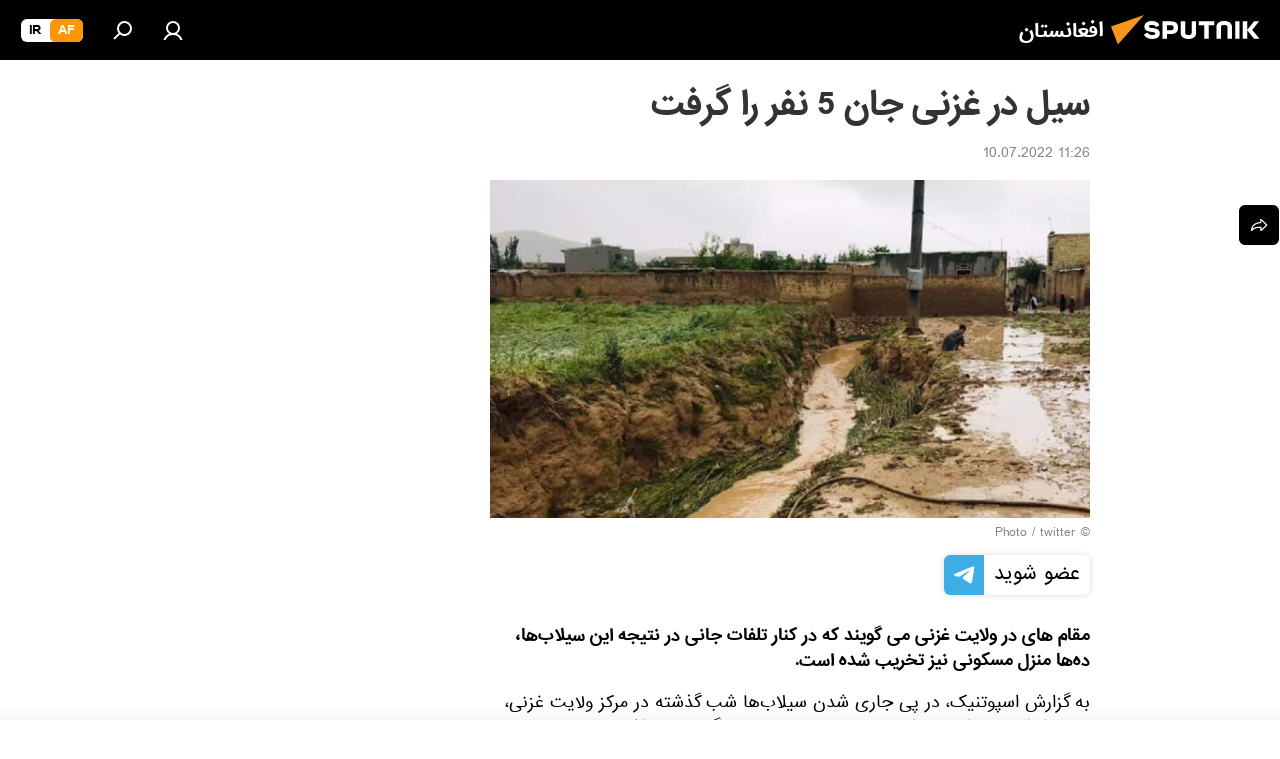

--- FILE ---
content_type: text/html; charset=utf-8
request_url: https://sputnik.af/20220710/%D8%B3%DB%8C%D9%84-%D8%AF%D8%B1-%D8%BA%D8%B2%D9%86%DB%8C-%D8%AC%D8%A7%D9%86-5-%D9%86%D9%81%D8%B1-%D8%B1%D8%A7-%DA%AF%D8%B1%D9%81%D8%AA-11012368.html
body_size: 22895
content:
<!DOCTYPE html><html lang="da" data-lang="prs" data-charset="" dir="rtl"><head prefix="og: http://ogp.me/ns# fb: http://ogp.me/ns/fb# article: http://ogp.me/ns/article#"><title>سیل در غزنی جان 5 نفر را گرفت - 10.07.2022, اسپوتنیک افغانستان  </title><meta name="description" content="مقام های در ولایت غزنی می گویند که در کنار تلفات جانی در نتیجه این سیلاب‌ها، ده‌ها منزل مسکونی نیز تخریب شده است. 10.07.2022, اسپوتنیک افغانستان  "><meta name="keywords" content="افغانستان"><meta http-equiv="X-UA-Compatible" content="IE=edge,chrome=1"><meta http-equiv="Content-Type" content="text/html; charset=utf-8"><meta name="robots" content="index, follow, max-image-preview:large"><meta name="viewport" content="width=device-width, initial-scale=1.0, maximum-scale=1.0, user-scalable=yes"><meta name="HandheldFriendly" content="true"><meta name="MobileOptimzied" content="width"><meta name="referrer" content="always"><meta name="format-detection" content="telephone=no"><meta name="format-detection" content="address=no"><link rel="alternate" type="application/rss+xml" href="https://sputnik.af/export/rss2/archive/index.xml"><link rel="canonical" href="https://sputnik.af/20220710/%D8%B3%DB%8C%D9%84-%D8%AF%D8%B1-%D8%BA%D8%B2%D9%86%DB%8C-%D8%AC%D8%A7%D9%86-5-%D9%86%D9%81%D8%B1-%D8%B1%D8%A7-%DA%AF%D8%B1%D9%81%D8%AA-11012368.html"><link rel="preload" as="image" href="https://cdn1.img.sputnik.af/img/07e6/05/04/10117120_0:89:1000:652_1920x0_80_0_0_81bbd60d4c0692c7c02e6921f4543b94.png.webp" imagesrcset="https://cdn1.img.sputnik.af/img/07e6/05/04/10117120_0:89:1000:652_640x0_80_0_0_325467e947f794e4a8aaa4198547435c.png.webp 640w,https://cdn1.img.sputnik.af/img/07e6/05/04/10117120_0:89:1000:652_1280x0_80_0_0_d4908a77c5bda4ab96285f2907af8f7d.png.webp 1280w,https://cdn1.img.sputnik.af/img/07e6/05/04/10117120_0:89:1000:652_1920x0_80_0_0_81bbd60d4c0692c7c02e6921f4543b94.png.webp 1920w"><link rel="preconnect" href="https://cdn1.img.sputnik.af/images/"><link rel="dns-prefetch" href="https://cdn1.img.sputnik.af/images/"><link rel="alternate" hreflang="da" href="https://sputnik.af/20220710/%D8%B3%DB%8C%D9%84-%D8%AF%D8%B1-%D8%BA%D8%B2%D9%86%DB%8C-%D8%AC%D8%A7%D9%86-5-%D9%86%D9%81%D8%B1-%D8%B1%D8%A7-%DA%AF%D8%B1%D9%81%D8%AA-11012368.html"><link rel="alternate" hreflang="x-default" href="https://sputnik.af/20220710/%D8%B3%DB%8C%D9%84-%D8%AF%D8%B1-%D8%BA%D8%B2%D9%86%DB%8C-%D8%AC%D8%A7%D9%86-5-%D9%86%D9%81%D8%B1-%D8%B1%D8%A7-%DA%AF%D8%B1%D9%81%D8%AA-11012368.html"><link rel="apple-touch-icon" sizes="57x57" href="https://cdn1.img.sputnik.af/i/favicon/favicon-57x57.png"><link rel="apple-touch-icon" sizes="60x60" href="https://cdn1.img.sputnik.af/i/favicon/favicon-60x60.png"><link rel="apple-touch-icon" sizes="72x72" href="https://cdn1.img.sputnik.af/i/favicon/favicon-72x72.png"><link rel="apple-touch-icon" sizes="76x76" href="https://cdn1.img.sputnik.af/i/favicon/favicon-76x76.png"><link rel="apple-touch-icon" sizes="114x114" href="https://cdn1.img.sputnik.af/i/favicon/favicon-114x114.png"><link rel="apple-touch-icon" sizes="120x120" href="https://cdn1.img.sputnik.af/i/favicon/favicon-120x120.png"><link rel="apple-touch-icon" sizes="144x144" href="https://cdn1.img.sputnik.af/i/favicon/favicon-144x144.png"><link rel="apple-touch-icon" sizes="152x152" href="https://cdn1.img.sputnik.af/i/favicon/favicon-152x152.png"><link rel="apple-touch-icon" sizes="180x180" href="https://cdn1.img.sputnik.af/i/favicon/favicon-180x180.png"><link rel="icon" type="image/png" sizes="192x192" href="https://cdn1.img.sputnik.af/i/favicon/favicon-192x192.png"><link rel="icon" type="image/png" sizes="32x32" href="https://cdn1.img.sputnik.af/i/favicon/favicon-32x32.png"><link rel="icon" type="image/png" sizes="96x96" href="https://cdn1.img.sputnik.af/i/favicon/favicon-96x96.png"><link rel="icon" type="image/png" sizes="16x16" href="https://cdn1.img.sputnik.af/i/favicon/favicon-16x16.png"><link rel="manifest" href="/project_data/manifest.json?4"><meta name="msapplication-TileColor" content="#F4F4F4"><meta name="msapplication-TileImage" content="https://cdn1.img.sputnik.af/i/favicon/favicon-144x144.png"><meta name="theme-color" content="#F4F4F4"><link rel="shortcut icon" href="https://cdn1.img.sputnik.af/i/favicon/favicon.ico"><meta property="fb:app_id" content="483136041852359"><meta property="fb:pages" content="193525394019781"><meta name="analytics:lang" content="prs"><meta name="analytics:title" content="سیل در غزنی جان 5 نفر را گرفت - 10.07.2022, اسپوتنیک افغانستان  "><meta name="analytics:keyw" content="afghan"><meta name="analytics:rubric" content=""><meta name="analytics:tags" content="افغانستان"><meta name="analytics:site_domain" content="sputnik.af"><meta name="analytics:article_id" content="11012368"><meta name="analytics:url" content="https://sputnik.af/20220710/سیل-در-غزنی-جان-5-نفر-را-گرفت-11012368.html"><meta name="analytics:p_ts" content="1657436173"><meta name="analytics:author" content="اسپوتنیک افغانستان  "><meta name="analytics:isscroll" content="0"><meta property="og:url" content="https://sputnik.af/20220710/%D8%B3%DB%8C%D9%84-%D8%AF%D8%B1-%D8%BA%D8%B2%D9%86%DB%8C-%D8%AC%D8%A7%D9%86-5-%D9%86%D9%81%D8%B1-%D8%B1%D8%A7-%DA%AF%D8%B1%D9%81%D8%AA-11012368.html"><meta property="og:title" content="سیل در غزنی جان 5 نفر را گرفت"><meta property="og:description" content="مقام های در ولایت غزنی می گویند که در کنار تلفات جانی در نتیجه این سیلاب‌ها، ده‌ها منزل مسکونی نیز تخریب شده است."><meta property="og:type" content="article"><meta property="og:site_name" content="اسپوتنیک افغانستان  "><meta property="og:locale" content="da_DA"><meta property="og:image" content="https://cdn1.img.sputnik.af/img/07e6/05/04/10117120_0:89:1000:652_2072x0_60_0_0_62379e40f8429cdab324706278d13665.png.webp"><meta property="og:image:width" content="2072"><meta name="relap-image" content="https://cdn1.img.sputnik.af/img/07e6/05/04/10117120_0:89:1000:652_2072x0_80_0_0_6d21d148480aca12967d6f7ff7690981.png.webp"><meta name="twitter:card" content="summary_large_image"><meta name="twitter:image" content="https://cdn1.img.sputnik.af/img/07e6/05/04/10117120_0:89:1000:652_2072x0_60_0_0_62379e40f8429cdab324706278d13665.png.webp"><meta property="article:published_time" content="20220710T1126+0430"><meta property="article:author" content="اسپوتنیک افغانستان  "><link rel="author" href="https://sputnik.af"><meta property="article:section" content="خبرها"><meta property="article:tag" content="افغانستان"><meta name="relap-entity-id" content="11012368"><meta property="fb:pages" content="193525394019781"><link rel="amphtml" href="https://sputnik.af/amp/20220710/%D8%B3%DB%8C%D9%84-%D8%AF%D8%B1-%D8%BA%D8%B2%D9%86%DB%8C-%D8%AC%D8%A7%D9%86-5-%D9%86%D9%81%D8%B1-%D8%B1%D8%A7-%DA%AF%D8%B1%D9%81%D8%AA-11012368.html"><link rel="preload" as="style" onload="this.onload=null;this.rel='stylesheet'" type="text/css" href="https://cdn1.img.sputnik.af/css/libs/fonts.min.css?911eb65935"><link rel="preload" as="style" onload="this.onload=null;this.rel='stylesheet'" type="text/css" href="https://cdn1.img.sputnik.af/css/libs/fonts_iranian.min.css?936253100"><link rel="stylesheet" type="text/css" href="https://cdn1.img.sputnik.af/css/common.min.css?9149894256"><link rel="stylesheet" type="text/css" href="https://cdn1.img.sputnik.af/css/article.min.css?913fe17605"><script src="https://cdn1.img.sputnik.af/min/js/dist/head.js?9c9052ef3"></script><script data-iub-purposes="1">var _paq = _paq || []; (function() {var stackDomain = window.location.hostname.split('.').reverse();var domain = stackDomain[1] + '.' + stackDomain[0];_paq.push(['setCDNMask', new RegExp('cdn(\\w+).img.'+domain)]); _paq.push(['setSiteId', 'sputnik_da']); _paq.push(['trackPageView']); _paq.push(['enableLinkTracking']); var d=document, g=d.createElement('script'), s=d.getElementsByTagName('script')[0]; g.type='text/javascript'; g.defer=true; g.async=true; g.src='//a.sputniknews.com/js/sputnik.js'; s.parentNode.insertBefore(g,s); } )();</script><script type="text/javascript" src="https://cdn1.img.sputnik.af/min/js/libs/banners/adfx.loader.bind.js?98d724fe2"></script><script>
                (window.yaContextCb = window.yaContextCb || []).push(() => {
                    replaceOriginalAdFoxMethods();
                    window.Ya.adfoxCode.hbCallbacks = window.Ya.adfoxCode.hbCallbacks || [];
                })
            </script><!--В <head> сайта один раз добавьте код загрузчика-->
<script>window.yaContextCb = window.yaContextCb || []</script>
<script src="https://yandex.ru/ads/system/context.js" async></script><script>var endlessScrollFirst = 11012368; var endlessScrollUrl = '/services/article/infinity/'; var endlessScrollAlgorithm = ''; var endlessScrollQueue = [22525167,22525380,22524942,22522854,22524728,22522896,22524515,22518215,22524290,22524073,22523113,22517132,22515085,22519458,22505259];</script><script>var endlessScrollFirst = 11012368; var endlessScrollUrl = '/services/article/infinity/'; var endlessScrollAlgorithm = ''; var endlessScrollQueue = [22525167,22525380,22524942,22522854,22524728,22522896,22524515,22518215,22524290,22524073,22523113,22517132,22515085,22519458,22505259];</script></head><body id="body" data-ab="c" data-emoji="1" class="site_da m-page-article ">
            
                <script type="text/javascript">
                   (function(m,e,t,r,i,k,a){m[i]=m[i]||function(){(m[i].a=m[i].a||[]).push(arguments)};
                   m[i].l=1*new Date();k=e.createElement(t),a=e.getElementsByTagName(t)[0],k.async=1,k.src=r,a.parentNode.insertBefore(k,a)})
                   (window, document, "script", "https://mc.yandex.ru/metrika/tag.js", "ym");

                   ym(29226305, "init", {
                        clickmap:true,
                        trackLinks:true,
                        accurateTrackBounce:true,
                        trackHash:true
                   });
                </script>
                <noscript><div><img src="https://mc.yandex.ru/watch/29226305" style="position:absolute; left:-9999px;" alt="" /></div></noscript>
            
        <div class="schema_org" itemscope="itemscope" itemtype="https://schema.org/WebSite"><meta itemprop="name" content="اسپوتنیک افغانستان  "><meta itemprop="alternateName" content="اسپوتنیک افغانستان  "><meta itemprop="description" content="سایت اسپوتنیک افغانستان آخرین و تازه‌ترین اخبار، گزارش ها، تحلیل ها و مقالات درباره افغانستان و جهان در حوزه سیاست، اقتصاد، جامعه و غیره و همچنین ویدیو، گزارش‌های تصویری و داده نمای ها، کاریکاتور ها را به خواننده گان ارائه می‌دهد."><a itemprop="url" href="https://sputnik.af" title="اسپوتنیک افغانستان  "> </a><meta itemprop="image" content="https://sputnik.af/i/logo/logo.png"></div><ul class="schema_org" itemscope="itemscope" itemtype="http://schema.org/BreadcrumbList"><li itemprop="itemListElement" itemscope="itemscope" itemtype="http://schema.org/ListItem"><meta itemprop="name" content="اسپوتنیک افغانستان  "><meta itemprop="position" content="1"><meta itemprop="item" content="https://sputnik.af"><a itemprop="url" href="https://sputnik.af" title="اسپوتنیک افغانستان  "> </a></li><li itemprop="itemListElement" itemscope="itemscope" itemtype="http://schema.org/ListItem"><meta itemprop="name" content="خبرها"><meta itemprop="position" content="2"><meta itemprop="item" content="https://sputnik.af/20220710/"><a itemprop="url" href="https://sputnik.af/20220710/" title="خبرها"> </a></li><li itemprop="itemListElement" itemscope="itemscope" itemtype="http://schema.org/ListItem"><meta itemprop="name" content="سیل در غزنی جان 5 نفر را گرفت"><meta itemprop="position" content="3"><meta itemprop="item" content="https://sputnik.af/20220710/سیل-در-غزنی-جان-5-نفر-را-گرفت-11012368.html"><a itemprop="url" href="https://sputnik.af/20220710/%D8%B3%DB%8C%D9%84-%D8%AF%D8%B1-%D8%BA%D8%B2%D9%86%DB%8C-%D8%AC%D8%A7%D9%86-5-%D9%86%D9%81%D8%B1-%D8%B1%D8%A7-%DA%AF%D8%B1%D9%81%D8%AA-11012368.html" title="سیل در غزنی جان 5 نفر را گرفت"> </a></li></ul><div class="page" id="page"><div id="alerts"><script type="text/template" id="alertAfterRegisterTemplate">
                    
                        <div class="auth-alert m-hidden" id="alertAfterRegister">
                            <div class="auth-alert__text">
                                <%- data.success_title %> <br />
                                <%- data.success_email_1 %>
                                <span class="m-email"></span>
                                <%- data.success_email_2 %>
                            </div>
                            <div class="auth-alert__btn">
                                <button class="form__btn m-min m-black confirmEmail">
                                    <%- data.send %>
                                </button>
                            </div>
                        </div>
                    
                </script><script type="text/template" id="alertAfterRegisterNotifyTemplate">
                    
                        <div class="auth-alert" id="alertAfterRegisterNotify">
                            <div class="auth-alert__text">
                                <%- data.golink_1 %>
                                <span class="m-email">
                                    <%- user.mail %>
                                </span>
                                <%- data.golink_2 %>
                            </div>
                            <% if (user.registerConfirmCount <= 2 ) {%>
                                <div class="auth-alert__btn">
                                    <button class="form__btn m-min m-black confirmEmail">
                                        <%- data.send %>
                                    </button>
                                </div>
                            <% } %>
                        </div>
                    
                </script></div><div class="anchor" id="anchor"><div class="header " id="header"><div class="m-relative"><div class="container m-header"><div class="header__wrap"><div class="header__name"><div class="header__logo"><a href="/" title="اسپوتنیک افغانستان  "><svg xmlns="http://www.w3.org/2000/svg" width="176" height="44" viewBox="0 0 176 44" fill="none"><path class="chunk_1" fill-rule="evenodd" clip-rule="evenodd" d="M45.8073 18.3817C45.8073 19.5397 47.1661 19.8409 49.3281 20.0417C54.1074 20.4946 56.8251 21.9539 56.8461 25.3743C56.8461 28.7457 54.2802 30.9568 48.9989 30.9568C44.773 30.9568 42.1067 29.1496 41 26.5814L44.4695 24.5688C45.3754 25.9277 46.5334 27.0343 49.4005 27.0343C51.3127 27.0343 52.319 26.4296 52.319 25.5751C52.319 24.5665 51.6139 24.2163 48.3942 23.866C43.7037 23.3617 41.3899 22.0029 41.3899 18.5824C41.3899 15.9675 43.3511 13 48.9359 13C52.9611 13 55.6274 14.8095 56.4305 17.1746L53.1105 19.1358C53.0877 19.1012 53.0646 19.0657 53.041 19.0295C52.4828 18.1733 51.6672 16.9224 48.6744 16.9224C46.914 16.9224 45.8073 17.4758 45.8073 18.3817ZM67.4834 13.3526H59.5918V30.707H64.0279V26.0794H67.4484C72.1179 26.0794 75.0948 24.319 75.0948 19.6401C75.0854 15.3138 72.6199 13.3526 67.4834 13.3526ZM67.4834 22.206H64.0186V17.226H67.4834C69.8975 17.226 70.654 18.0291 70.654 19.6891C70.6587 21.6527 69.6524 22.206 67.4834 22.206ZM88.6994 24.7206C88.6994 26.2289 87.4924 27.0857 85.3794 27.0857C83.3178 27.0857 82.1597 26.2289 82.1597 24.7206V13.3526H77.7236V25.0264C77.7236 28.6477 80.7425 30.9615 85.4704 30.9615C89.9999 30.9615 93.1168 28.8601 93.1168 25.0264V13.3526H88.6808L88.6994 24.7206ZM136.583 13.3526H132.159V30.7023H136.583V13.3526ZM156.097 13.3526L149.215 21.9235L156.45 30.707H151.066L144.276 22.4559V30.707H139.85V13.3526H144.276V21.8021L151.066 13.3526H156.097ZM95.6874 17.226H101.221V30.707H105.648V17.226H111.181V13.3526H95.6874V17.226ZM113.49 18.7342C113.49 15.2134 116.458 13 121.085 13C125.715 13 128.888 15.0616 128.902 18.7342V30.707H124.466V18.935C124.466 17.6789 123.259 16.8734 121.146 16.8734C119.094 16.8734 117.926 17.6789 117.926 18.935V30.707H113.49V18.7342Z" fill="white"></path><path class="chunk_2" d="M41 7L14.8979 36.5862L8 18.431L41 7Z" fill="#F8961D"></path></svg></a></div><div class="header__project"><span class="header__project-title">افغانستان</span></div></div><div class="header__controls" data-nosnippet=""><div class="share m-header" data-id="11012368" data-url="https://sputnik.af/20220710/سیل-در-غزنی-جان-5-نفر-را-گرفت-11012368.html" data-title="سیل در غزنی جان 5 نفر را گرفت"></div><div class="header__menu"><a href="#" class="header__menu-item m-login" title="ورود به سایت" data-modal-open="authorization"><svg class="svg-icon"><use xmlns:xlink="http://www.w3.org/1999/xlink" xlink:href="/i/sprites/package/inline.svg?63#login"></use></svg></a><span class="header__menu-item" data-modal-open="search"><svg class="svg-icon"><use xmlns:xlink="http://www.w3.org/1999/xlink" xlink:href="/i/sprites/package/inline.svg?63#search"></use></svg></span></div><div class="switcher m-double"><div class="switcher__label"><span class="switcher__title">af</span><span class="switcher__icon"><svg class="svg-icon"><use xmlns:xlink="http://www.w3.org/1999/xlink" xlink:href="/i/sprites/package/inline.svg?63#arrowDown"></use></svg></span></div><div class="switcher__dropdown"><div translate="no" class="notranslate"><div class="switcher__list"><a href="https://af.sputniknews.com/" class="switcher__link m-selected"><span class="switcher__project">Sputnik افغانستان</span><span class="switcher__abbr" data-abbr="af">af</span><i class="switcher__accept"><svg class="svg-icon"><use xmlns:xlink="http://www.w3.org/1999/xlink" xlink:href="/i/sprites/package/inline.svg?63#ok"></use></svg></i></a><a href="https://spnfa.ir/" class="switcher__link"><span class="switcher__project">Sputnik ایران</span><span class="switcher__abbr" data-abbr="ir">ir</span></a></div></div></div></div></div></div></div></div></div></div><script>var GLOBAL = GLOBAL || {}; GLOBAL.translate = {}; GLOBAL.rtl = 1; GLOBAL.lang = "prs"; GLOBAL.design = "da"; GLOBAL.charset = ""; GLOBAL.project = "sputnik_da"; GLOBAL.htmlCache = 1; GLOBAL.translate.search = {}; GLOBAL.translate.search.notFound = "چیزی یافت نشد"; GLOBAL.translate.search.stringLenght = "حروف بیشتری را برای جستجو وارد کنید"; GLOBAL.www = "https://sputnik.af"; GLOBAL.seo = {}; GLOBAL.seo.title = ""; GLOBAL.seo.keywords = ""; GLOBAL.seo.description = ""; GLOBAL.sock = {}; GLOBAL.sock.server = "https://cm.sputniknews.com/chat"; GLOBAL.sock.lang = "prs"; GLOBAL.sock.project = "sputnik_da"; GLOBAL.social = {}; GLOBAL.social.fbID = "483136041852359"; GLOBAL.share = [ { name: 'telegram', mobile: false },{ name: 'whatsapp', mobile: false },{ name: 'messenger', mobile: true } ]; GLOBAL.csrf_token = ''; GLOBAL.search = {}; GLOBAL.auth = {}; GLOBAL.auth.status = 'error'; GLOBAL.auth.provider = ''; GLOBAL.auth.twitter = '/id/twitter/request/'; GLOBAL.auth.facebook = '/id/facebook/request/'; GLOBAL.auth.vkontakte = '/id/vkontakte/request/'; GLOBAL.auth.google = '/id/google/request/'; GLOBAL.auth.ok = '/id/ok/request/'; GLOBAL.auth.apple = '/id/apple/request/'; GLOBAL.auth.moderator = ''; GLOBAL.user = {}; GLOBAL.user.id = ""; GLOBAL.user.emailActive = ""; GLOBAL.user.registerConfirmCount = 0; GLOBAL.article = GLOBAL.article || {}; GLOBAL.article.id = 11012368; GLOBAL.article.chat_expired = !!1; GLOBAL.chat = GLOBAL.chat || {}; GLOBAL.locale = {"convertDate":{"yesterday":"\u062f\u06cc\u0631\u0648\u0632","hours":{"nominative":"%{s}","genitive":"%{s}"},"minutes":{"nominative":"%{s}","genitive":"%{s}"}},"id":{"is_id":"1","errors":{"email":"\u0627\u06cc\u0645\u06cc\u0644 \u0622\u062f\u0631\u0633 \u062e\u0648\u062f \u0631\u0627 \u0648\u0627\u0631\u062f \u06a9\u0646\u06cc\u062f","password":"\u067e\u0633\u0648\u0631\u062f (\u0631\u0645\u0632) \u062e\u0648\u062f \u0631\u0627 \u0648\u0627\u0631\u062f \u06a9\u0646\u06cc\u062f","wrong":"\u062b\u0628\u062a \u0648\u0631\u0648\u062f \u0648 \u06cc\u0627 \u067e\u0633\u0648\u0631\u062f (\u0631\u0645\u0632) \u0627\u0634\u062a\u0628\u0627\u0647 \u0627\u0633\u062a","wrongpassword":"\u067e\u0633\u0648\u0631\u062f \u0627\u0634\u062a\u0628\u0627\u0647 \u0627\u0633\u062a","wronglogin":"\u0627\u06cc\u0645\u06cc\u0644 \u0622\u062f\u0631\u0633 \u062e\u0648\u062f \u0631\u0627 \u0686\u06a9 \u06a9\u0646\u06cc\u062f","emptylogin":"\u0646\u0627\u0645 \u06a9\u0627\u0631\u0628\u0631 \u0648\u0627\u0631\u062f \u0646\u0634\u062f\u0647 \u0627\u0633\u062a","wrongemail":"\u0627\u06cc\u0645\u06cc\u0644 \u0622\u062f\u0631\u0633 \u0627\u0634\u062a\u0628\u0627\u0647 \u0627\u0633\u062a","passwordnotsimilar":"\u067e\u0633\u0648\u0631\u062f\u0647\u0627\u06cc \u0648\u0627\u0631\u062f \u0634\u062f\u0647 \u0628\u0627 \u0647\u0645 \u0645\u0637\u0627\u0628\u0642\u062a \u0646\u062f\u0627\u0631\u0646\u062f","wrongcode":"\u06a9\u062f \u0627\u0634\u062a\u0628\u0627\u0647 \u0627\u0633\u062a","wrongname":"\u0646\u0627\u0645 \u0627\u0634\u062a\u0628\u0627\u0647 \u0627\u0633\u062a","send":"\u0627\u06cc\u0645\u06cc\u0644 \u0634\u0645\u0627 \u0627\u0631\u0633\u0627\u0644 \u0634\u062f!","notsend":"\u062e\u0637\u0627! \u0627\u0631\u0633\u0627\u0644 \u0627\u06cc\u0645\u06cc\u0644 \u0627\u0645\u06a9\u0627\u0646 \u067e\u0630\u06cc\u0631 \u0646\u06cc\u0633\u062a.","anothersoc":"\u06cc\u06a9 \u0627\u06a9\u0627\u0646\u062a \u0627\u062c\u062a\u0645\u0627\u0639\u06cc \u062f\u06cc\u06af\u0631 \u0642\u0628\u0644\u0627\u064b \u0628\u0627 \u0627\u06cc\u0646 \u067e\u0631\u0648\u0641\u0627\u06cc\u0644 \u0645\u0631\u062a\u0628\u0637 \u0634\u062f\u0647 \u0627\u0633\u062a","acclink":"\u062d\u0633\u0627\u0628 \u0647\u0627 \u0628\u0627 \u0645\u0648\u0641\u0642\u06cc\u062a \u067e\u06cc\u0648\u0646\u062f \u062f\u0627\u062f\u0647 \u0634\u062f","emailexist":"\u06a9\u0627\u0631\u0628\u0631\u06cc \u0628\u0627 \u0627\u06cc\u0646 \u0627\u06cc\u0645\u06cc\u0644 \u0627\u0632 \u0642\u0628\u0644 \u0648\u062c\u0648\u062f \u062f\u0627\u0631\u062f","emailnotexist":"\u062e\u0637\u0627! \u06a9\u0627\u0631\u0628\u0631\u06cc \u0628\u0627 \u0627\u06cc\u0646 \u0627\u06cc\u0645\u06cc\u0644 \u0648\u062c\u0648\u062f \u0646\u062f\u0627\u0631\u062f","recoveryerror":"\u062e\u0637\u0627 \u062f\u0631 \u0628\u0627\u0632\u06cc\u0627\u0628\u06cc \u067e\u0633\u0648\u0631\u062f. \u0644\u0637\u0641\u0627\u064b \u062f\u0648\u0628\u0627\u0631\u0647 \u0633\u0639\u06cc \u06a9\u0646\u06cc\u062f ","alreadyactive":"\u06a9\u0627\u0631\u0628\u0631 \u0642\u0628\u0644\u0627\u064b \u0641\u0639\u0627\u0644 \u0634\u062f\u0647 \u0627\u0633\u062a","autherror":"\u062e\u0637\u0627\u06cc \u0648\u0631\u0648\u062f. \u0644\u0637\u0641\u0627 \u0628\u0639\u062f\u062a\u0631 \u062f\u0648\u0628\u0627\u0631\u0647 \u062a\u0644\u0627\u0634 \u06a9\u06cc\u0646\u062f \u0648 \u06cc\u0627 \u0628\u0627 \u062e\u062f\u0645\u0627\u062a \u067e\u0634\u062a\u06cc\u0628\u0627\u0646\u06cc \u0641\u0646\u06cc \u0627\u0631\u062a\u0628\u0627\u0637 \u0628\u0631\u0642\u0631\u0627\u0631 \u0646\u0645\u0627\u06cc\u062f","codeerror":"\u062e\u0637\u0627 \u062f\u0631 \u0627\u06cc\u062c\u0627\u062f \u06a9\u062f \u062a\u0627\u06cc\u06cc\u062f\u06cc\u0647 \u0628\u0631\u0627\u06cc \u062b\u0628\u062a \u0646\u0627\u0645. \u0644\u0637\u0641\u0627 \u0628\u0639\u062f\u062a\u0631 \u062f\u0648\u0628\u0627\u0631\u0647 \u062a\u0644\u0627\u0634 \u06a9\u06cc\u0646\u062f \u0648 \u06cc\u0627 \u0628\u0627 \u062e\u062f\u0645\u0627\u062a \u067e\u0634\u062a\u06cc\u0628\u0627\u0646\u06cc \u0641\u0646\u06cc \u0627\u0631\u062a\u0628\u0627\u0637 \u0628\u0631\u0642\u0631\u0627\u0631 \u0646\u0645\u0627\u06cc\u0646\u062f","global":"\u062e\u0637\u0627\u06cc \u0631\u062e \u062f\u0627\u062f\u0647 \u0627\u0633\u062a. \u0644\u0637\u0641\u0627 \u0628\u0639\u062f\u062a\u0631 \u062f\u0648\u0628\u0627\u0631\u0647 \u062a\u0644\u0627\u0634 \u06a9\u06cc\u0646\u062f \u0648 \u06cc\u0627 \u0628\u0627 \u062e\u062f\u0645\u0627\u062a \u067e\u0634\u062a\u06cc\u0628\u0627\u0646\u06cc \u0641\u0646\u06cc \u0627\u0631\u062a\u0628\u0627\u0637 \u0628\u0631\u0642\u0631\u0627\u0631 \u0646\u0645\u0627\u06cc\u0646\u062f","registeremail":[],"linkprofile":[],"confirm":[],"block":[],"del":[],"confirmation":[],"linkDeleted":"link deleted"},"links":{"login":"\u0648\u0627\u0631\u062f \u0634\u062f\u0646","register":"\u062b\u0628\u062a \u0646\u0627\u0645","forgotpassword":"\u0628\u0627\u0632\u06cc\u0627\u0628\u06cc \u067e\u0633\u0648\u0631\u062f (\u0631\u0645\u0632)","privacy":"\u0633\u06cc\u0627\u0633\u062a \u062d\u0641\u0638 \u062d\u0631\u06cc\u0645 \u062e\u0635\u0648\u0635\u06cc"},"auth":{"title":"\u0648\u0631\u0648\u062f \u0628\u0647 \u0633\u0627\u06cc\u062a","email":"\u0627\u06cc\u0645\u06cc\u0644 \u0622\u062f\u0631\u0633","password":"\u067e\u0633\u0648\u0631\u062f","login":"\u0648\u0631\u0648\u062f \u0628\u0647 \u0633\u0627\u06cc\u062a","recovery":"\u0628\u0627\u0632\u06cc\u0627\u0628\u06cc \u067e\u0633\u0648\u0631\u062f (\u0631\u0645\u0632)","registration":"\u062b\u0628\u062a \u0646\u0627\u0645","social":{"title":"\u0631\u0648\u0634 \u0647\u0627\u06cc \u062f\u06cc\u06af\u0631 \u0648\u0631\u0648\u062f \u0628\u0647 \u0633\u06cc\u0633\u062a\u0645","comment":[],"vk":"VK","ok":"Odnoklassniki","google":"Google","apple":"Apple"}},"confirm_no":{"title":"\u062a\u0627\u0631\u06cc\u062e \u0627\u0639\u062a\u0628\u0627\u0631 \u0644\u06cc\u0646\u06a9 \u0645\u0646\u0642\u0636\u06cc \u0634\u062f\u0647 \u0627\u0633\u062a","send":"\u062f\u0648\u0628\u0627\u0631\u0647 \u0627\u06cc\u0645\u06cc\u0644 \u0628\u0641\u0631\u0633\u062a\u06cc\u062f","back":"\u0628\u0631\u06af\u0634\u062a"},"login":{"title":"\u0648\u0627\u0631\u062f \u0634\u062f\u0646","email":"\u0627\u06cc\u0645\u06cc\u0644 \u0622\u062f\u0631\u0633:","password":"\u067e\u0633\u0648\u0631\u062f ","remember":"\u0645\u0631\u0627 \u0628\u0647 \u062e\u0627\u0637\u0631 \u0628\u0633\u067e\u0627\u0631","signin":"\u0648\u0631\u0648\u062f","social":{"label":"\u0631\u0648\u0634 \u0647\u0627\u06cc \u062f\u06cc\u06af\u0631 \u0628\u0631\u0627\u06cc \u0648\u0631\u0648\u062f \u0628\u0647 \u0633\u06cc\u0633\u062a\u0645:","anotheruserlink":"\u0627\u06cc\u0646 \u062d\u0633\u0627\u0628 \u0628\u0647 \u06cc\u06a9 \u067e\u0631\u0648\u0641\u0627\u06cc\u0644 \u062f\u06cc\u06af\u0631 \u067e\u06cc\u0648\u0646\u062f \u062f\u0627\u062f\u0647 \u0634\u062f\u0647 \u0627\u0633\u062a"}},"register":{"title":"\u062b\u0628\u062a \u0646\u0627\u0645","email":"\u0627\u06cc\u0645\u06cc\u0644 \u0622\u062f\u0631\u0633","password":"\u067e\u0633\u0648\u0631\u062f (\u0631\u0645\u0632)","button":"\u062b\u0628\u062a \u0646\u0627\u0645 \u06a9\u0631\u062f\u0646","confirm":"\u062a\u0627\u06cc\u06cc\u062f \u067e\u0633\u0648\u0631\u062f","captcha":"\u06a9\u062f \u0631\u0648\u06cc \u062a\u0635\u0648\u06cc\u0631 \u0631\u0627 \u0648\u0627\u0631\u062f \u06a9\u0646\u06cc\u062f","requirements":"* \u067e\u0631 \u06a9\u0631\u062f\u0646 \u06a9\u0644\u06cc\u0647 \u0645\u0648\u0627\u0631\u062f \u0627\u0644\u0632\u0627\u0645\u06cc \u0645\u06cc \u0628\u0627\u0634\u062f","password_length":"\u0637\u0648\u0644 \u067e\u0633\u0648\u0631\u062f \u062d\u062f\u0627\u0642\u0644 9 \u06a9\u0627\u0631\u0627\u06a9\u062a\u0631 \u0648 1 \u0639\u062f\u062f \u0628\u0627\u0634\u062f","success":[],"confirmemail":"\u0644\u0637\u0641\u0627 \u0627\u06cc\u0645\u06cc\u0644 \u062e\u0648\u062f \u0631\u0627 \u0628\u0631\u0627\u06cc \u0627\u062f\u0627\u0645\u0647 \u062a\u0627\u06cc\u06cc\u062f \u06a9\u0646\u06cc\u062f.","confirm_personal":[],"login":"\u0648\u0631\u0648\u062f \u0628\u0627 \u0646\u0627\u0645 \u06a9\u0627\u0631\u0628\u0631\u06cc \u0648 \u067e\u0633\u0648\u0631\u062f","social":{"title":"\u0631\u0648\u0634 \u0647\u0627\u06cc \u062f\u06cc\u06af\u0631 \u0648\u0631\u0648\u062f \u0628\u0647 \u0633\u06cc\u0633\u062a\u0645","comment":[],"vk":"VK","ok":"Odnoklassniki","google":"Google","apple":"Apple"}},"register_social":{"title":"\u062b\u0628\u062a \u0646\u0627\u0645","email":"\u0627\u06cc\u0645\u06cc\u0644 \u0622\u062f\u0631\u0633","registration":"\u062b\u0628\u062a \u0646\u0627\u0645 \u06a9\u0631\u062f\u0646","confirm_personal":[],"back":"\u0628\u0631\u06af\u0634\u062a"},"register_user":{"title":"\u0645\u0634\u062e\u0635\u0627\u062a","name":"\u0646\u0627\u0645 ","lastname":"\u0646\u0627\u0645 \u062e\u0627\u0646\u0648\u0627\u062f\u06af\u06cc","loadphoto":[],"photo":"\u0627\u0646\u062a\u062e\u0627\u0628 \u0639\u06a9\u0633","save":"\u0630\u062e\u06cc\u0631\u0647"},"recovery_password":{"title":"\u0628\u0627\u0632\u06cc\u0627\u0628\u06cc \u067e\u0633\u0648\u0631\u062f","email":"\u0627\u06cc\u0645\u06cc\u0644 \u0622\u062f\u0631\u0633","next":"\u0627\u062f\u0627\u0645\u0647 \u062f\u0627\u062f\u0646","new_password":"\u067e\u0633\u0648\u0631\u062f \u062c\u062f\u06cc\u062f","confirm_password":"\u062a\u0627\u06cc\u06cc\u062f \u067e\u0633\u0648\u0631\u062f","back":"\u0628\u0631\u06af\u0634\u062a","send":"\u0644\u06cc\u0646\u06a9\u06cc \u0628\u0631\u0627\u06cc \u0628\u0627\u0632\u06cc\u0627\u0628\u06cc \u067e\u0633\u0648\u0631\u062f \u0628\u0647 \u0627\u06cc\u0645\u06cc\u0644 \u0634\u0645\u0627 \u0641\u0631\u0633\u062a\u0627\u062f\u0647 \u0634\u062f","done":"\u0627\u0646\u062c\u0627\u0645 \u0634\u062f","change_and_login":"\u062a\u063a\u06cc\u06cc\u0631 \u067e\u0633\u0648\u0631\u062f \u0648 \u062b\u0628\u062a \u0648\u0631\u0648\u062f"},"deleteaccount":{"title":"\u062d\u0630\u0641 \u062d\u0633\u0627\u0628 \u06a9\u0627\u0631\u0628\u0631\u06cc \u0627\u0632 af.sputniknews.com","body":"\u0634\u0645\u0627 \u0645\u0637\u0645\u06cc\u0646 \u0647\u0633\u062a\u06cc\u062f \u06a9\u0647 \u0645\u06cc\u062e\u0648\u0627\u0647\u06cc\u062f \u067e\u0631\u0648\u0641\u0627\u06cc\u0644 \u062e\u0648\u062f \u0631\u0627 \u062d\u0630\u0641 \u06a9\u0646\u06cc\u062f\u061f","success":[],"action":"\u062d\u0630\u0641 \u062d\u0633\u0627\u0628 \u06a9\u0627\u0631\u0628\u0631\u06cc (\u0627\u06a9\u0627\u0646\u062a)"},"passwordrecovery":{"title":"\u0628\u0627\u0632\u06cc\u0627\u0628\u06cc \u067e\u0633\u0648\u0631\u062f","password":"\u067e\u0633\u0648\u0631\u062f \u062c\u062f\u06cc\u062f \u0648\u0627\u0631\u062f \u06a9\u0646\u06cc\u062f","confirm":"\u067e\u0633\u0648\u0631\u062f \u062c\u062f\u06cc\u062f \u0631\u0627 \u062f\u0648\u0628\u0627\u0631\u0647 \u0648\u0627\u0631\u062f \u06a9\u0646\u06cc\u062f","email":"\u0627\u06cc\u0645\u06cc\u0644 \u0622\u062f\u0631\u0633","send":[],"success":[],"alert":"\n \u0628\u0647 \u0627\u06cc\u0645\u06cc\u0644 \u0622\u062f\u0631\u0633 \u0634\u0645\u0627 \u067e\u06cc\u0627\u0645\u06cc \u0628\u0647 \u062e\u0627\u0637\u0631 \u062a\u0646\u0638\u06cc\u0645 \u067e\u0633\u0648\u0631\u062f \u062c\u062f\u06cc\u062f \u0627\u0631\u0633\u0627\u0644 \u0634\u062f. \u0631\u0648\u06cc \u0644\u06cc\u0646\u06a9 \u067e\u06cc\u0627\u0645 \u0627\u0631\u0633\u0627\u0644 \u0634\u062f\u0647 \u06a9\u0644\u06cc\u06a9 \u06a9\u0646\u06cc\u062f\n "},"registerconfirm":{"success":"\u062d\u0633\u0627\u0628 \u06a9\u0627\u0631\u0628\u0631\u06cc \u0628\u0627 \u0645\u0648\u0641\u0642\u06cc\u062a \u0627\u06cc\u062c\u0627\u062f \u0634\u062f","error":"\u062e\u0637\u0627 \u062f\u0631 \u062a\u0627\u06cc\u06cc\u062f\u06cc\u0647 \u062b\u0628\u062a \u0646\u0627\u0645. \u0644\u0637\u0641\u0627 \u0628\u0639\u062f\u062a\u0631 \u062f\u0648\u0628\u0627\u0631\u0647 \u062a\u0644\u0627\u0634 \u06a9\u0646\u06cc\u062f \u0648 \u06cc\u0627 \u0628\u0627 \u062e\u062f\u0645\u0627\u062a \u067e\u0634\u062a\u06cc\u0628\u0627\u0646\u06cc \u0641\u0646\u06cc \u0627\u0631\u062a\u0628\u0627\u0637 \u0628\u0631\u0642\u0631\u0627\u0631 \u0646\u0645\u0627\u06cc\u062f"},"restoreaccount":{"title":"\u0628\u0627\u0632\u06cc\u0627\u0628\u06cc \u062d\u0633\u0627\u0628 \u06a9\u0627\u0631\u0628\u0631\u06cc","confirm":"\u0645\u06cc\u062e\u0648\u0627\u0647\u06cc\u062f \u062d\u0633\u0627\u0628 \u062e\u0648\u062f \u0631\u0627 \u0628\u0627\u0632\u06cc\u0627\u0628\u06cc \u06a9\u0646\u06cc\u062f\u061f","error":"\u062e\u0637\u0627! \u0628\u0627\u0632\u06cc\u0627\u0628\u06cc \u062d\u0633\u0627\u0628 \u0627\u0645\u06a9\u0627\u0646 \u067e\u0630\u06cc\u0631 \u0646\u06cc\u0633\u062a","success":"\u062d\u0633\u0627\u0628 \u06a9\u0627\u0631\u0628\u0631\u06cc \u0634\u0645\u0627 \u0628\u0627\u0632\u06cc\u0627\u0628\u06cc \u0634\u062f"},"localaccount":{"exist":"\u0645\u0646 \u062d\u0633\u0627\u0628 \u06a9\u0627\u0631\u0628\u0631\u06cc \u062f\u0631 \u0627\u0633\u067e\u0648\u062a\u0646\u06cc\u06a9 \u0627\u0641\u063a\u0627\u0646\u0633\u062a\u0627\u0646 \u062f\u0627\u0631\u0645","notexist":"\u0645\u0646 \u062d\u0633\u0627\u0628 \u06a9\u0627\u0631\u0628\u0631\u06cc \u062f\u0631 \u0627\u0633\u067e\u0648\u062a\u0646\u06cc\u06a9 \u0627\u0641\u063a\u0627\u0646\u0633\u062a\u0627\u0646 \u0646\u062f\u0627\u0631\u0645","title":"\u062b\u0628\u062a \u0646\u0627\u0645","profile":"\u0634\u0645\u0627 \u062f\u0631 \u0627\u0633\u067e\u0648\u062a\u0646\u06cc\u06a9 \u0627\u0641\u063a\u0627\u0646\u0633\u062a\u0627\u0646 \u062d\u0633\u0627\u0628 \u06a9\u0627\u0631\u0628\u0631\u06cc \u062f\u0627\u0631\u06cc\u062f\u061f","hello":[]},"button":{"ok":"\u0627\u0648\u06a9\u06cc","yes":"\u0628\u0644\u06cc","no":"\u0646\u0647 \u062e\u06cc\u0631","next":"\u0628\u0639\u062f\u06cc","close":"\u0628\u0633\u062a\u0646","profile":"\u062d\u0633\u0627\u0628 \u0634\u062e\u0635\u06cc","recover":"\u0628\u0627\u0632\u06cc\u0627\u0628\u06cc","register":"\u062b\u0628\u062a \u0646\u0627\u0645","delete":"\u062d\u0630\u0641","subscribe":"\u0627\u0634\u062a\u0631\u0627\u06a9"},"message":{"errors":{"empty":[],"notfound":[],"similar":[]}},"profile":{"title":"\u062d\u0633\u0627\u0628 \u0634\u062e\u0635\u06cc","tabs":{"profile":"\u067e\u0631\u0648\u0641\u0627\u06cc\u0644","notification":"\u0627\u0628\u0644\u0627\u063a","newsletter":"\u0627\u0634\u062a\u0631\u0627\u06a9 \u0647\u0627","settings":"\u062a\u0646\u0638\u06cc\u0645\u0627\u062a"},"uploadphoto":{"hover":"\u0639\u06a9\u0633 \u062c\u062f\u06cc\u062f \u0628\u0627\u0631\u06af\u0630\u0627\u0631\u06cc \u06a9\u0646\u06cc\u062f","hover_mobile":"\u0639\u06a9\u0633 \u062c\u062f\u06cc\u062f \u0628\u0627\u0631\u06af\u0630\u0627\u0631\u06cc \u06a9\u0646\u06cc\u062f"},"edit":{"firstname":"\u0646\u0627\u0645","lastname":"\u0646\u0627\u0645 \u062e\u0627\u0646\u0648\u0627\u062f\u06af\u06cc","change":"\u062a\u063a\u06cc\u06cc\u0631","save":"\u0630\u062e\u06cc\u0631\u0647"},"logout":"\u062e\u0631\u0648\u062c","unblock":"\u0628\u0627\u0632 \u06a9\u0631\u062f\u0646","block":"\u0642\u0641\u0644 \u06a9\u0631\u062f\u0646","auth":"\u0648\u0631\u0648\u062f \u0628\u0647 \u0633\u0627\u06cc\u062a","wrongname":"\u0646\u0627\u0645 \u0627\u0634\u062a\u0628\u0627\u0647 \u0627\u0633\u062a","send_link":"\u067e\u06cc\u0648\u0646\u062f \u0627\u0631\u0633\u0627\u0644 \u0634\u062f","pass_change_title":"\u0631\u0645\u0632 \u0639\u0628\u0648\u0631 \u0634\u0645\u0627 \u0628\u0627 \u0645\u0648\u0641\u0642\u06cc\u062a \u062a\u063a\u06cc\u06cc\u0631 \u06cc\u0627\u0641\u062a!"},"notification":{"title":"\u0627\u0628\u0644\u0627\u063a","email":"\u0627\u0632 \u0637\u0631\u06cc\u0642 \u0627\u06cc\u0645\u06cc\u0644 \u0622\u062f\u0631\u0633","site":"\u062f\u0631 \u0633\u0627\u06cc\u062a","now":"\u0641\u0648\u0631\u0627\u064b","onetime":"\u06cc\u06a9\u0628\u0627\u0631 \u062f\u0631 \u0631\u0648\u0632","answer":"\u062f\u0631 \u0686\u062a \u0628\u0647 \u0634\u0645\u0627 \u067e\u0627\u0633\u062e \u062f\u0627\u062f\u0647 \u0634\u062f:","just":"\u0627\u06a9\u0646\u0648\u0646"},"settings":{"email":"\u0627\u06cc\u0645\u06cc\u0644 \u0622\u062f\u0631\u0633","password":"\u067e\u0633\u0648\u0631\u062f","new_password":"\u067e\u0633\u0648\u0631\u062f \u062c\u062f\u06cc\u062f","new_password_again":"\u062f\u0648\u0628\u0627\u0631\u0647 \u067e\u0633\u0648\u0631\u062f \u062c\u062f\u06cc\u062f \u0631\u0627 \u0648\u0627\u0631\u062f \u06a9\u0646\u06cc\u062f","password_length":"\u062d\u062f\u0627\u0642\u0644 \u06f9 \u062d\u0631\u0641 \u0648 \u06f1 \u0639\u062f\u062f","password_changed":"\u0631\u0645\u0632 \u0639\u0628\u0648\u0631 \u0634\u0645\u0627 \u0628\u0627 \u0645\u0648\u0641\u0642\u06cc\u062a \u062a\u063a\u06cc\u06cc\u0631 \u06cc\u0627\u0641\u062a!","accept":"\u062a\u0627\u06cc\u06cc\u062f","social_title":"\u0634\u0628\u06a9\u0647 \u0647\u0627\u06cc \u0627\u062c\u062a\u0645\u0627\u0639\u06cc","social_show":"\u0646\u0645\u0627\u06cc\u0634 \u062f\u0631 \u067e\u0631\u0648\u0641\u0627\u06cc\u0644","enable":"\u0641\u0639\u0627\u0644 \u06a9\u0631\u062f\u0646","disable":"\u063a\u06cc\u0631\u0641\u0639\u0627\u0644 \u06a9\u0631\u062f\u0646","remove":"\u062d\u0630\u0641 \u067e\u0631\u0648\u0641\u0627\u06cc\u0644","remove_title":"\u0634\u0645\u0627 \u0645\u0637\u0645\u06cc\u0646 \u0647\u0633\u062a\u06cc\u062f \u06a9\u0647 \u0645\u06cc\u062e\u0648\u0627\u0647\u06cc\u062f \u067e\u0631\u0648\u0641\u0627\u06cc\u0644 \u062e\u0648\u062f \u0631\u0627 \u062d\u0630\u0641 \u06a9\u0646\u06cc\u062f\u061f","remove_cancel":"\u0644\u063a\u0648","remove_accept":"\u062d\u0630\u0641","download_description":"You can download the personal data processed during the use of your personal account function\u0430l at any moment","download":"The file will download as an XML"},"social":{"title":"\u067e\u0631\u0648\u0641\u0627\u06cc\u0644 \u0634\u0628\u06a9\u0647 \u0647\u0627\u06cc \u0627\u062c\u062a\u0645\u0627\u0639\u06cc"},"stat":{"reactions":{"nominative":"\u0648\u0627\u06a9\u0646\u0634","genitive_singular":"\u0648\u0627\u06a9\u0646\u0634 \u0647\u0627","genitive_plural":"\u0648\u0627\u06a9\u0646\u0634 \u0647\u0627"},"comments":{"nominative":"\u0646\u0638\u0631\u0627\u062a","genitive_singular":"\u0646\u0638\u0631\u0627\u062a","genitive_plural":"\u0646\u0638\u0631\u0627\u062a"},"year":{"nominative":"\u0633\u0627\u0644","genitive_singular":"\u0633\u0627\u0644","genitive_plural":"\u0633\u0627\u0644 \u0647\u0627"},"month":{"nominative":"\u0645\u0627\u0647","genitive_singular":"\u0645\u0627\u0647","genitive_plural":"\u0645\u0627\u0647 \u0647\u0627"},"day":{"nominative":"\u0631\u0648\u0632","genitive_singular":"\u0631\u0648\u0632","genitive_plural":"\u0631\u0648\u0632\u0647\u0627"},"hour":{"nominative":"\u0633\u0627\u0639\u062a","genitive_singular":"\u0633\u0627\u0639\u062a","genitive_plural":"\u0633\u0627\u0639\u062a"},"min":{"nominative":"\u062f\u0642\u06cc\u0642\u0647","genitive_singular":"\u062f\u0642\u06cc\u0642\u0647","genitive_plural":"\u062f\u0642\u06cc\u0642\u0647"},"on_site":" \u06cc\u06a9 \u0631\u0648\u0632 \u062f\u0631 \u0633\u0627\u06cc\u062a","one_day":" \u06cc\u06a9 \u0631\u0648\u0632 \u062f\u0631 \u0633\u0627\u06cc\u062a"},"newsletter":{"title":"\u0627\u0634\u062a\u0631\u0627\u06a9 \u0647\u0627\u06cc \u067e\u0633\u062a\u06cc \u0634\u0645\u0627","day":"\u0647\u0631 \u0631\u0648\u0632","week":"\u0647\u0631 \u0647\u0641\u062a\u0647","special":"\u067e\u0633\u062a \u0647\u0627\u06cc \u0627\u062e\u062a\u0635\u0627\u0635\u06cc ","no":"\u0634\u0645\u0627 \u0647\u0646\u0648\u0632 \u0627\u0634\u062a\u0631\u0627\u06a9 \u067e\u0633\u062a\u06cc \u0646\u062f\u0627\u0631\u06cc\u062f"},"public":{"block":"\u06a9\u0627\u0631\u0628\u0631 \u0645\u0633\u062f\u0648\u062f \u0634\u062f\u0647 \u0627\u0633\u062a","lastvisit":"\u0622\u062e\u0631\u06cc\u0646 \u0628\u0627\u0632\u06cc\u062f:"}},"chat":{"report":"\u0634\u06a9\u0627\u06cc\u062a \u06a9\u0631\u062f\u0646","answer":"\u067e\u0627\u0633\u062e","block":[],"return":"\u0634\u0645\u0627 \u0645\u06cc\u200c\u062a\u0648\u0627\u0646\u06cc\u062f \u062f\u0648\u0628\u0627\u0631\u0647 \u0634\u0631\u06a9\u062a \u06a9\u0646\u06cc\u062f \u0628\u0639\u062f \u0627\u0632: ","feedback":[],"closed":"\u0628\u062d\u062b \u0628\u0633\u062a\u0647 \u0627\u0633\u062a. \u0634\u0645\u0627 \u0645\u06cc\u062a\u0648\u0627\u0646\u06cc\u062f \u062f\u0631 \u0639\u0631\u0636 24 \u0633\u0627\u0639\u062a \u067e\u0633 \u0627\u0632 \u0622\u0646 \u0645\u0642\u0627\u0644\u0647 \u0645\u0646\u062a\u0634\u0631 \u0634\u062f\u060c \u062f\u0631 \u0628\u062d\u062b \u0634\u0631\u06a9\u062a \u06a9\u0646\u06cc\u062f","auth":[],"message":"\u067e\u06cc\u0627\u0645...","moderation":{"hide":"\u067e\u0646\u0647\u0627\u0646 \u06a9\u0631\u062f\u0646 \u0646\u0638\u0631","show":"\u0646\u0645\u0627\u06cc\u0634 \u06a9\u0627\u0645\u0646\u062a","block":"\u0645\u0633\u062f\u0648\u062f \u06a9\u0631\u062f\u0646 \u06a9\u0627\u0631\u0628\u0631","unblock":"\u0631\u0641\u0639 \u0627\u0646\u0633\u062f\u0627\u062f \u06a9\u0627\u0631\u0628\u0631","hideall":"\u0645\u062e\u0641\u06cc \u06a9\u0631\u062f\u0646 \u0647\u0645\u0647 \u0646\u0638\u0631\u0627\u062a \u0627\u06cc\u0646 \u06a9\u0627\u0631\u0628\u0631","showall":"\u0646\u0645\u0627\u06cc\u0634 \u06a9\u0627\u0645\u0646\u062a \u0647\u0627\u06cc \u0627\u06cc\u0646 \u06a9\u0627\u0631\u0628\u0631","deselect":"\u062d\u0630\u0641 \u0627\u0646\u062a\u062e\u0627\u0628 \u0634\u062f\u0647 \u0647\u0627"},"external_link_title":"\u067e\u06cc\u0648\u0646\u062f \u062e\u0627\u0631\u062c\u06cc \u0631\u0627 \u062f\u0646\u0628\u0627\u0644 \u06a9\u0646\u06cc\u062f","external_link_title_body":[],"report_send":"\u0634\u06a9\u0627\u06cc\u062a\u06cc \u062f\u0631 \u0645\u0648\u0631\u062f \u0646\u0638\u0631 \u0628\u0647 \u0645\u062f\u06cc\u0631\u0627\u0646 \u0633\u0627\u06cc\u062a \u0627\u0631\u0633\u0627\u0644 \u0634\u062f\u0647 \u0627\u0633\u062a","message_remove":"\u067e\u06cc\u0627\u0645 \u062a\u0648\u0633\u0637 \u0646\u0648\u06cc\u0633\u0646\u062f\u0647 \u062d\u0630\u0641 \u0634\u062f","yesterday":"\u062f\u06cc\u0631\u0648\u0632 ","you_block":"\u0634\u0645\u0627 \u0646\u0638\u0631\u0627\u062a \u0627\u06cc\u0646 \u06a9\u0627\u0631\u0628\u0631 \u0631\u0627 \u0645\u0633\u062f\u0648\u062f \u06a9\u0631\u062f\u0647 \u0627\u06cc\u062f","unblock":"\u0628\u0627\u0632 \u06a9\u0631\u062f\u0646","blocked_users":"\u06a9\u0627\u0631\u0628\u0631\u0627\u0646 \u0645\u0633\u062f\u0648\u062f \u0634\u062f\u0647"},"auth_alert":{"success_title":"\u062b\u0628\u062a \u0646\u0627\u0645 \u0628\u0627 \u0645\u0648\u0641\u0642\u06cc\u062a \u0627\u0646\u062c\u0627\u0645 \u0634\u062f!","success_email_1":"\u0644\u0637\u0641\u0627 \u0644\u06cc\u0646\u06a9 \u0627\u0631\u0633\u0627\u0644 \u0634\u062f\u0647 \u0628\u0647 \u0627\u06cc\u0645\u06cc\u0644 ","success_email_2":" \u0631\u0627 \u062f\u0646\u0628\u0627\u0644 \u06a9\u0646\u06cc\u062f","send":"\u062f\u0648\u0628\u0627\u0631\u0647 \u0627\u0631\u0633\u0627\u0644 \u06a9\u0646\u06cc\u062f","golink_1":"\u0644\u0637\u0641\u0627 \u0644\u06cc\u0646\u06a9 \u0627\u0631\u0633\u0627\u0644 \u0634\u062f\u0647 \u0628\u0647 \u0627\u06cc\u0645\u06cc\u0644 \u0631\u0627 \u062f\u0646\u0628\u0627\u0644 \u06a9\u0646\u06cc\u062f ","golink_2":[],"email":"\u0627\u06cc\u0645\u06cc\u0644 \u0622\u062f\u0631\u0633","not_confirm":"\u062a\u0627\u06cc\u06cc\u062f \u0646\u0634\u062f\u0647 \u0627\u0633\u062a","send_link":"\u0644\u06cc\u0646\u06a9 \u0631\u0627 \u0627\u0631\u0633\u0627\u0644 \u06a9\u0646\u06cc\u062f"},"js_templates":{"unread":"\u062e\u0648\u0627\u0646\u062f\u0647 \u0646\u0634\u062f\u0647 \u0647\u0627","you":"\u0634\u0645\u0627","author":"\u0646\u0648\u06cc\u0633\u0646\u062f\u0647","report":"\u0634\u06a9\u0627\u06cc\u062a \u06a9\u0631\u062f\u0646","reply":"\u067e\u0627\u0633\u062e","block":"\u0642\u0641\u0644 \u06a9\u0631\u062f\u0646","remove":"\u062d\u0630\u0641","closeall":"\u0647\u0645\u0647 \u0686\u06cc\u0632 \u0631\u0627 \u0628\u0628\u0646\u062f\u06cc\u062f","notifications":"\u0627\u0628\u0644\u0627\u063a","disable_twelve":"\u0628\u0647 \u0645\u062f\u062a 12 \u0633\u0627\u0639\u062a \u063a\u06cc\u0631\u0641\u0639\u0627\u0644 \u06a9\u0646\u06cc\u062f","new_message":"\u067e\u06cc\u0627\u0645 \u062c\u062f\u06cc\u062f \u0627\u0632 https:\/\/af.sputniknews.com","acc_block":"\u062d\u0633\u0627\u0628 \u06a9\u0627\u0631\u0628\u0631\u06cc \u0634\u0645\u0627 \u062a\u0648\u0633\u0637 \u0645\u062f\u06cc\u0631 \u0633\u0627\u06cc\u062a \u0645\u0633\u062f\u0648\u062f \u0634\u062f","acc_unblock":"\u062d\u0633\u0627\u0628 \u06a9\u0627\u0631\u0628\u0631\u06cc \u0634\u0645\u0627 \u062a\u0648\u0633\u0637 \u0645\u062f\u06cc\u0631 \u0633\u0627\u06cc\u062a \u0628\u0627\u0632 \u0634\u062f","you_subscribe_1":"\u0634\u0645\u0627 \u0645\u0634\u062a\u0631\u06a9 \u0627\u06cc\u0646 \u0645\u0648\u0636\u0648\u0639","you_subscribe_2":"\u0647\u0633\u062a\u0646\u062f. \u0645\u06cc\u062a\u0648\u0627\u0646\u06cc\u062f \u0627\u0634\u062a\u0631\u0627\u06a9 \u0647\u0627\u06cc \u062e\u0648\u062f \u0631\u0627 \u062f\u0631 \u062d\u0633\u0627\u0628 \u0634\u062e\u0635\u06cc \u0645\u062f\u06cc\u0631\u06cc\u062a \u06a9\u0646\u06cc\u062f","you_received_warning_1":"\u0634\u0645\u0627 \u0647\u0634\u062f\u0627\u0631","you_received_warning_2":"\u062f\u0631\u06cc\u0627\u0641\u062a \u06a9\u0631\u062f\u06cc\u062f.\u0628\u0647 \u0633\u0627\u06cc\u0631 \u0627\u0639\u0636\u0627 \u0627\u062d\u062a\u0631\u0627\u0645 \u0628\u06af\u0630\u0627\u0631\u06cc\u062f \u0648 \u0642\u0648\u0627\u0646\u06cc\u0646 \u0627\u0638\u0647\u0627\u0631 \u0646\u0638\u0631 \u0631\u0627 \u0631\u0639\u0627\u06cc\u062a \u06a9\u0646\u06cc\u062f. \u067e\u0633 \u0627\u0632 \u0633\u0648\u0645\u06cc\u0646 \u062a\u062e\u0644\u0641\u060c \u067e\u0631\u0648\u0641\u0627\u06cc\u0644 \u0634\u0645\u0627 \u0628\u0647 \u0645\u062f\u062a \u06f1\u06f2 \u0633\u0627\u0639\u062a \u0645\u0633\u062f\u0648\u062f \u062e\u0648\u0627\u0647\u062f \u0634\u062f.","block_time":"\u0632\u0645\u0627\u0646 \u0645\u0633\u062f\u0648\u062f\u06cc\u062a: ","hours":" \u0633\u0627\u0639\u062a","forever":"\u0628\u0631\u0627\u06cc \u0647\u0645\u06cc\u0634\u0647","feedback":"\u062a\u0645\u0627\u0633 \u06af\u0631\u0641\u062a\u0646","my_subscriptions":"\u0627\u0634\u062a\u0631\u0627\u06a9 \u0647\u0627\u06cc \u0645\u0646","rules":"\u0642\u0648\u0627\u0646\u06cc\u0646 \u0646\u0638\u0631 \u062f\u0627\u062f\u0646 \u0628\u0631\u0627\u06cc \u0645\u0637\u0627\u0644\u0628","chat":"\u0627\u062a\u0627\u0642 \u06af\u0641\u062a\u06af\u0648: ","chat_new_messages":"\u067e\u06cc\u0627\u0645 \u0647\u0627\u06cc \u062c\u062f\u06cc\u062f \u062f\u0631 \u0627\u062a\u0627\u0642 \u06af\u0641\u062a\u06af\u0648","chat_moder_remove_1":"\u067e\u06cc\u0627\u0645 \u0634\u0645\u0627 ","chat_moder_remove_2":" \u062a\u0648\u0633\u0637 \u0645\u062f\u06cc\u0631 \u0633\u0627\u06cc\u062a \u062d\u0630\u0641 \u0634\u062f\u0647 \u0627\u0633\u062a","chat_close_time_1":"\u0628\u06cc\u0634 \u0627\u0632 \u06f1\u06f2 \u0633\u0627\u0639\u062a \u0627\u0633\u062a \u06a9\u0647 \u06a9\u0633\u06cc \u062f\u0631 \u0627\u062a\u0627\u0642 \u06af\u0641\u062a\u06af\u0648 \u0645\u0637\u0644\u0628\u06cc \u0646\u0646\u0648\u0634\u062a\u0647 \u0627\u0633\u062a\u060c \u0627\u062a\u0627\u0642 \u06af\u0641\u062a\u06af\u0648 \u067e\u0633 \u0627\u0632","chat_close_time_2":" \u0633\u0627\u0639\u062a \u0628\u0633\u062a\u0647 \u0645\u06cc \u0634\u0648\u062f","chat_new_emoji_1":"\u0648\u0627\u06a9\u0646\u0634 \u0647\u0627\u06cc \u062c\u062f\u06cc\u062f ","chat_new_emoji_2":" \u0628\u0647 \u067e\u06cc\u0627\u0645 \u0634\u0645\u0627 ","chat_message_reply_1":"\u0646\u0638\u0631 \u0634\u0645\u0627 ","chat_message_reply_2":" \u062a\u0648\u0633\u0637 \u06cc\u06a9 \u06a9\u0627\u0631\u0628\u0631 \u067e\u0627\u0633\u062e \u062f\u0627\u062f\u0647 \u0634\u062f","chat_verify_message":"\u0628\u0627 \u0633\u067e\u0627\u0633! \u067e\u06cc\u0627\u0645 \u0634\u0645\u0627 \u067e\u0633 \u0627\u0632 \u062a\u0623\u06cc\u06cc\u062f \u062a\u0648\u0633\u0637 \u0645\u062f\u06cc\u0631\u0627\u0646 \u0633\u0627\u06cc\u062a \u0645\u0646\u062a\u0634\u0631 \u0645\u06cc \u0634\u0648\u062f.","emoji_1":"\u0645\u06cc \u067e\u0633\u0646\u062f\u0645","emoji_2":"\u0647\u0647 \u0647\u0647","emoji_3":"\u0634\u0641\u06af\u062a \u0627\u0646\u06af\u06cc\u0632","emoji_4":"\u0646\u0627\u0631\u0627\u062d\u062a","emoji_5":"\u0639\u0635\u0628\u0627\u0646\u06cc","emoji_6":"\u0646\u0645\u06cc \u067e\u0633\u0646\u062f\u0645","site_subscribe_podcast":{"success":"\u0628\u0627 \u0633\u067e\u0627\u0633\u060c \u0634\u0645\u0627 \u062f\u0631 \u062e\u0628\u0631\u0646\u0627\u0645\u0647 \u0645\u0634\u062a\u0631\u06a9 \u0634\u062f\u0647 \u0627\u06cc\u062f! \u0645\u06cc \u062a\u0648\u0627\u0646\u06cc\u062f \u0627\u0634\u062a\u0631\u0627\u06a9 \u0631\u0627 \u062f\u0631 \u062d\u0633\u0627\u0628 \u0634\u062e\u0635\u06cc \u062e\u0648\u062f \u062a\u0646\u0638\u06cc\u0645 \u06cc\u0627 \u0644\u063a\u0648 \u06a9\u0646\u06cc\u062f","subscribed":"\u0634\u0645\u0627 \u067e\u06cc\u0634\u062a\u0631 \u0645\u0634\u062a\u0631\u06a9 \u0627\u06cc\u0646 \u062e\u0628\u0631\u0646\u0627\u0645\u0647 \u0634\u062f\u0647 \u0627\u06cc\u062f","error":"\u06cc\u06a9 \u062e\u0637\u0627\u06cc \u063a\u06cc\u0631 \u0645\u0646\u062a\u0638\u0631\u0647 \u0631\u062e \u062f\u0627\u062f\u0647 \u0627\u0633\u062a. \u0644\u0637\u0641\u0627\u064b \u0628\u0639\u062f\u0627\u064b \u062f\u0648\u0628\u0627\u0631\u0647 \u0627\u0645\u062a\u062d\u0627\u0646 \u06a9\u0646\u06cc\u062f."}},"smartcaptcha":{"site_key":"ysc1_Zf0zfLRI3tRHYHJpbX6EjjBcG1AhG9LV0dmZQfJu8ba04c1b"}}; GLOBAL = {...GLOBAL, ...{"subscribe":{"@attributes":{"ratio":"0.2"},"is_cta":"1","email":"\u0627\u06cc\u0645\u06cc\u0644 \u0622\u062f\u0631\u0633 \u062e\u0648\u062f \u0631\u0627 \u0648\u0627\u0631\u062f \u06a9\u0646\u06cc\u062f","button":"\u0627\u0634\u062a\u0631\u0627\u06a9","send":"\u0628\u0627 \u0633\u067e\u0627\u0633\u060c \u0627\u06cc\u0645\u06cc\u0644\u06cc \u0628\u0627 \u067e\u06cc\u0648\u0646\u062f \u0628\u0631\u0627\u06cc \u062a\u0623\u06cc\u06cc\u062f \u0627\u0634\u062a\u0631\u0627\u06a9 \u0628\u0631\u0627\u06cc \u0634\u0645\u0627 \u0627\u0631\u0633\u0627\u0644 \u0634\u062f\u0647 \u0627\u0633\u062a.","subscribe":"\u0628\u0627 \u0633\u067e\u0627\u0633\u060c \u0634\u0645\u0627 \u062f\u0631 \u062e\u0628\u0631\u0646\u0627\u0645\u0647 \u0645\u0634\u062a\u0631\u06a9 \u0634\u062f\u0647 \u0627\u06cc\u062f! \u0645\u06cc \u062a\u0648\u0627\u0646\u06cc\u062f \u0627\u0634\u062a\u0631\u0627\u06a9 \u0631\u0627 \u062f\u0631 \u062d\u0633\u0627\u0628 \u0634\u062e\u0635\u06cc \u062e\u0648\u062f \u062a\u0646\u0638\u06cc\u0645 \u06cc\u0627 \u0644\u063a\u0648 \u06a9\u0646\u06cc\u062f","confirm":"\u0634\u0645\u0627 \u067e\u06cc\u0634\u062a\u0631 \u0645\u0634\u062a\u0631\u06a9 \u0627\u06cc\u0646 \u062e\u0628\u0631\u0646\u0627\u0645\u0647 \u0634\u062f\u0647 \u0627\u06cc\u062f","registration":{"@attributes":{"button":"\u062b\u0628\u062a \u0646\u0627\u0645","ratio":"0.1"}},"social":{"@attributes":{"count":"8","ratio":"0.7"},"comment":[{},{},{}],"item":[{"@attributes":{"type":"tg","title":"Telegram","url":"https:\/\/t.me\/sputnikafghanistan","ratio":"0.5"}},{"@attributes":{"type":"od","title":"Odysee","url":"https:\/\/odysee.com\/@sputnik_afghanistan","ratio":"0.2"}}]}}}}; GLOBAL.js = {}; GLOBAL.js.videoplayer = "https://cdn1.img.sputnik.af/min/js/dist/videoplayer.js?9651130d6"; GLOBAL.userpic = "/userpic/"; GLOBAL.gmt = ""; GLOBAL.tz = "+0430"; GLOBAL.projectList = [ { title: 'بین المللی', country: [ { title: 'انگلیسی', url: 'https://sputnikglobe.com', flag: 'flags-INT', lang: 'International', lang2: 'English' }, ] }, { title: 'خاورمیانه', country: [ { title: 'عربی', url: 'https://sarabic.ae/', flag: 'flags-INT', lang: 'Sputnik عربي', lang2: 'Arabic' }, { title: 'ترکی', url: 'https://anlatilaninotesi.com.tr/', flag: 'flags-TUR', lang: 'Türkiye', lang2: 'Türkçe' }, { title: 'فارسی', url: 'https://spnfa.ir/', flag: 'flags-INT', lang: 'Sputnik ایران', lang2: 'Persian' }, { title: 'دری', url: 'https://sputnik.af/', flag: 'flags-INT', lang: 'Sputnik افغانستان', lang2: 'Dari' }, ] }, { title: ' آمریکای لاتین ', country: [ { title: 'اسپانیایی', url: 'https://noticiaslatam.lat/', flag: 'flags-INT', lang: 'Mundo', lang2: 'Español' }, { title: 'پرتگالی', url: 'https://noticiabrasil.net.br/', flag: 'flags-BRA', lang: 'Brasil', lang2: 'Português' }, ] }, { title: 'آسیای جنوبی', country: [ { title: 'هندی', url: 'https://hindi.sputniknews.in', flag: 'flags-IND', lang: 'भारत', lang2: 'हिंदी' }, { title: 'انگلیسی', url: 'https://sputniknews.in', flag: 'flags-IND', lang: 'India', lang2: 'English' }, ] }, { title: 'شرق و جنوب شرقی آسیا', country: [ { title: 'ویتنامی', url: 'https://kevesko.vn/', flag: 'flags-VNM', lang: 'Việt Nam', lang2: 'Tiếng Việt' }, { title: 'جاپانی', url: 'https://sputniknews.jp/', flag: 'flags-JPN', lang: '日本', lang2: '日本語' }, { title: 'چینی', url: 'https://sputniknews.cn/', flag: 'flags-CHN', lang: '中国', lang2: '中文' }, ] }, { title: 'آسیای میانه', country: [ { title: 'قزاقی', url: 'https://sputnik.kz/', flag: 'flags-KAZ', lang: 'Қазақстан', lang2: 'Қазақ тілі' }, { title: 'قرقیزی', url: 'https://sputnik.kg/', flag: 'flags-KGZ', lang: 'Кыргызстан', lang2: 'Кыргызча' }, { title: 'ازبکی', url: 'https://oz.sputniknews.uz/', flag: 'flags-UZB', lang: 'Oʻzbekiston', lang2: 'Ўзбекча' }, { title: 'تاجیکی', url: 'https://sputnik.tj/', flag: 'flags-TJK', lang: 'Тоҷикистон', lang2: 'Тоҷикӣ' }, ] }, { title: ' آفریقا ', country: [ { title: 'فرانسوی', url: 'https://fr.sputniknews.africa/', flag: 'flags-INT', lang: 'Afrique', lang2: 'Français' }, { title: 'انگلیسی', url: 'https://en.sputniknews.africa', flag: 'flags-INT', lang: 'Africa', lang2: 'English' }, ] }, { title: 'قفقاز', country: [ { title: 'ارمنی', url: 'https://arm.sputniknews.ru/', flag: 'flags-ARM', lang: 'Արմենիա', lang2: 'Հայերեն' }, { title: 'آبخازی', url: 'https://sputnik-abkhazia.info/', flag: 'flags-ABH', lang: 'Аҧсны', lang2: 'Аҧсышәала' }, { title: 'آستینی', url: 'https://sputnik-ossetia.com/', flag: 'flags-OST', lang: 'Хуссар Ирыстон', lang2: 'Иронау' }, { title: 'گرجی', url: 'https://sputnik-georgia.com/', flag: 'flags-GEO', lang: 'საქართველო', lang2: 'ქართული' }, { title: 'آذربایجانی', url: 'https://sputnik.az/', flag: 'flags-AZE', lang: 'Azərbaycan', lang2: 'Аzərbaycanca' }, ] }, { title: 'اروپا', country: [ { title: 'صربی', url: 'https://sputnikportal.rs/', flag: 'flags-SRB', lang: 'Србиjа', lang2: 'Српски' }, { title: 'روسی', url: 'https://lv.sputniknews.ru/', flag: 'flags-LVA', lang: 'Latvija', lang2: 'Русский' }, { title: 'روسی', url: 'https://lt.sputniknews.ru/', flag: 'flags-LTU', lang: 'Lietuva', lang2: 'Русский' }, { title: 'مولداوی', url: 'https://md.sputniknews.com/', flag: 'flags-MDA', lang: 'Moldova', lang2: 'Moldovenească' }, { title: 'بلاروسی', url: 'https://bel.sputnik.by/', flag: 'flags-BLR', lang: 'Беларусь', lang2: 'Беларускi' } ] }, ];</script><div class="wrapper" id="endless" data-infinity-max-count="3"><div class="endless__item " data-infinity="1" data-supertag="0" data-remove-fat="0" data-advertisement-project="0" data-remove-advertisement="0" data-id="11012368" data-date="20220710" data-endless="1" data-domain="sputnik.af" data-project="sputnik_da" data-url="/20220710/سیل-در-غزنی-جان-5-نفر-را-گرفت-11012368.html" data-full-url="https://sputnik.af/20220710/سیل-در-غزنی-جان-5-نفر-را-گرفت-11012368.html" data-title="سیل در غزنی جان 5 نفر را گرفت" data-published="2022-07-10T11:26+0430" data-text-length="434" data-keywords="افغانستان" data-author="اسپوتنیک افغانستان  " data-analytics-keyw="afghan" data-analytics-rubric="" data-analytics-tags="افغانستان" data-article-show="" data-chat-expired="" data-pts="1657436173" data-article-type="article" data-is-scroll="1" data-head-title="سیل در غزنی جان 5 نفر را گرفت - اسپوتنیک افغانستان  , 10.07.2022"><div class="container m-content"><div class="layout"><div class="article "><div class="article__meta" itemscope="" itemtype="https://schema.org/Article"><div itemprop="mainEntityOfPage">https://sputnik.af/20220710/سیل-در-غزنی-جان-5-نفر-را-گرفت-11012368.html</div><a itemprop="url" href="https://sputnik.af/20220710/%D8%B3%DB%8C%D9%84-%D8%AF%D8%B1-%D8%BA%D8%B2%D9%86%DB%8C-%D8%AC%D8%A7%D9%86-5-%D9%86%D9%81%D8%B1-%D8%B1%D8%A7-%DA%AF%D8%B1%D9%81%D8%AA-11012368.html" title="سیل در غزنی جان 5 نفر را گرفت"></a><div itemprop="headline">سیل در غزنی جان 5 نفر را گرفت</div><div itemprop="name">سیل در غزنی جان 5 نفر را گرفت</div><div itemprop="alternateName">اسپوتنیک افغانستان  </div><div itemprop="description">مقام های در ولایت غزنی می گویند که در کنار تلفات جانی در نتیجه این سیلاب‌ها، ده‌ها منزل مسکونی نیز تخریب شده است. 10.07.2022, اسپوتنیک افغانستان  </div><div itemprop="datePublished">2022-07-10T11:26+0430</div><div itemprop="dateCreated">2022-07-10T11:26+0430</div><div itemprop="dateModified">2022-07-10T11:26+0430</div><div itemprop="articleSection">افغانستان</div><div itemprop="associatedMedia">https://cdn1.img.sputnik.af/img/07e6/05/04/10117120_0:89:1000:652_1920x0_80_0_0_81bbd60d4c0692c7c02e6921f4543b94.png.webp</div><div itemprop="articleBody">به گزارش اسپوتنیک، در پی جاری شدن سیلاب‌ها شب گذشته در مرکز ولایت غزنی، ۵ تن از اعضای یک خانواده جان باختند و دو تن دیگر زخم برداشتند. مولوی حبیب‌الله مجاهد، رییس اطلاعات و فرهنگ غزنی به خبرگزاری باختر گفت که در کنار تلفات جانی در نتیجه این سیلاب‌ها، ده‌ها منزل مسکونی نیز تخریب شده است.این در حالی‌ست که مسئولان محلی نورستان نیز اعلام کرده اند در پی سرازیر شدن سیلاب‌ها در ولسوالی واما ، نُه تن جان باختند و نُه تن دیگر زخم برداشتند.</div><div itemprop="copyrightHolder" itemscope="" itemtype="http://schema.org/Organization"><div itemprop="name">اسپوتنیک افغانستان  </div><a itemprop="url" href="https://sputnik.af" title="اسپوتنیک افغانستان  "> </a><div itemprop="email">feedback.me@sputniknews.com</div><div itemprop="telephone">+74956456601</div><div itemprop="legalName">MIA „Rossiya Segodnya“</div><a itemprop="sameAs" href="https://telegram.me/sputnikafghanistan"> </a><div itemprop="logo" itemscope="" itemtype="https://schema.org/ImageObject"><a itemprop="url" href="https://sputnik.af/i/logo/logo.png" title="اسپوتنیک افغانستان  "> </a><a itemprop="contentUrl" href="https://sputnik.af/i/logo/logo.png" title="اسپوتنیک افغانستان  "> </a><div itemprop="width">252</div><div itemprop="height">60</div></div></div><div itemprop="copyrightYear">2022</div><div itemprop="creator" itemscope="" itemtype="http://schema.org/Organization"><div itemprop="name">اسپوتنیک افغانستان  </div><a itemprop="url" href="https://sputnik.af" title="اسپوتنیک افغانستان  "> </a><div itemprop="email">feedback.me@sputniknews.com</div><div itemprop="telephone">+74956456601</div><div itemprop="legalName">MIA „Rossiya Segodnya“</div><a itemprop="sameAs" href="https://telegram.me/sputnikafghanistan"> </a><div itemprop="logo" itemscope="" itemtype="https://schema.org/ImageObject"><a itemprop="url" href="https://sputnik.af/i/logo/logo.png" title="اسپوتنیک افغانستان  "> </a><a itemprop="contentUrl" href="https://sputnik.af/i/logo/logo.png" title="اسپوتنیک افغانستان  "> </a><div itemprop="width">252</div><div itemprop="height">60</div></div></div><div itemprop="genre">خبرها</div><div itemprop="inLanguage">da_DA</div><div itemprop="sourceOrganization" itemscope="" itemtype="http://schema.org/Organization"><div itemprop="name">اسپوتنیک افغانستان  </div><a itemprop="url" href="https://sputnik.af" title="اسپوتنیک افغانستان  "> </a><div itemprop="email">feedback.me@sputniknews.com</div><div itemprop="telephone">+74956456601</div><div itemprop="legalName">MIA „Rossiya Segodnya“</div><a itemprop="sameAs" href="https://telegram.me/sputnikafghanistan"> </a><div itemprop="logo" itemscope="" itemtype="https://schema.org/ImageObject"><a itemprop="url" href="https://sputnik.af/i/logo/logo.png" title="اسپوتنیک افغانستان  "> </a><a itemprop="contentUrl" href="https://sputnik.af/i/logo/logo.png" title="اسپوتنیک افغانستان  "> </a><div itemprop="width">252</div><div itemprop="height">60</div></div></div><div itemprop="image" itemscope="" itemtype="https://schema.org/ImageObject"><a itemprop="url" href="https://cdn1.img.sputnik.af/img/07e6/05/04/10117120_0:89:1000:652_1920x0_80_0_0_81bbd60d4c0692c7c02e6921f4543b94.png.webp" title="تخریب ۶۰۰ خانه‌ی مسکونی بر اثر سرازیرشدن سیلاب در فاریاب"></a><a itemprop="contentUrl" href="https://cdn1.img.sputnik.af/img/07e6/05/04/10117120_0:89:1000:652_1920x0_80_0_0_81bbd60d4c0692c7c02e6921f4543b94.png.webp" title="تخریب ۶۰۰ خانه‌ی مسکونی بر اثر سرازیرشدن سیلاب در فاریاب"></a><div itemprop="width">1920</div><div itemprop="height">1080</div><div itemprop="representativeOfPage">true</div></div><a itemprop="thumbnailUrl" href="https://cdn1.img.sputnik.af/img/07e6/05/04/10117120_0:89:1000:652_1920x0_80_0_0_81bbd60d4c0692c7c02e6921f4543b94.png.webp"></a><div itemprop="image" itemscope="" itemtype="https://schema.org/ImageObject"><a itemprop="url" href="https://cdn1.img.sputnik.af/img/07e6/05/04/10117120_0:0:1000:751_1920x0_80_0_0_401fb18cbf5fc8c54744b62387d8cb0a.png.webp" title="تخریب ۶۰۰ خانه‌ی مسکونی بر اثر سرازیرشدن سیلاب در فاریاب"></a><a itemprop="contentUrl" href="https://cdn1.img.sputnik.af/img/07e6/05/04/10117120_0:0:1000:751_1920x0_80_0_0_401fb18cbf5fc8c54744b62387d8cb0a.png.webp" title="تخریب ۶۰۰ خانه‌ی مسکونی بر اثر سرازیرشدن سیلاب در فاریاب"></a><div itemprop="width">1920</div><div itemprop="height">1440</div><div itemprop="representativeOfPage">true</div></div><a itemprop="thumbnailUrl" href="https://cdn1.img.sputnik.af/img/07e6/05/04/10117120_0:0:1000:751_1920x0_80_0_0_401fb18cbf5fc8c54744b62387d8cb0a.png.webp">https://cdn1.img.sputnik.af/img/07e6/05/04/10117120_0:0:1000:751_1920x0_80_0_0_401fb18cbf5fc8c54744b62387d8cb0a.png.webp</a><div itemprop="image" itemscope="" itemtype="https://schema.org/ImageObject"><a itemprop="url" href="https://cdn1.img.sputnik.af/img/07e6/05/04/10117120_16:0:1000:984_1920x0_80_0_0_bbb4ae65a58df658c60cacc487b63001.png.webp" title="تخریب ۶۰۰ خانه‌ی مسکونی بر اثر سرازیرشدن سیلاب در فاریاب"></a><a itemprop="contentUrl" href="https://cdn1.img.sputnik.af/img/07e6/05/04/10117120_16:0:1000:984_1920x0_80_0_0_bbb4ae65a58df658c60cacc487b63001.png.webp" title="تخریب ۶۰۰ خانه‌ی مسکونی بر اثر سرازیرشدن سیلاب در فاریاب"></a><div itemprop="width">1920</div><div itemprop="height">1920</div><div itemprop="representativeOfPage">true</div></div><a itemprop="thumbnailUrl" href="https://cdn1.img.sputnik.af/img/07e6/05/04/10117120_16:0:1000:984_1920x0_80_0_0_bbb4ae65a58df658c60cacc487b63001.png.webp" title="تخریب ۶۰۰ خانه‌ی مسکونی بر اثر سرازیرشدن سیلاب در فاریاب"></a><div itemprop="publisher" itemscope="" itemtype="http://schema.org/Organization"><div itemprop="name">اسپوتنیک افغانستان  </div><a itemprop="url" href="https://sputnik.af" title="اسپوتنیک افغانستان  "> </a><div itemprop="email">feedback.me@sputniknews.com</div><div itemprop="telephone">+74956456601</div><div itemprop="legalName">MIA „Rossiya Segodnya“</div><a itemprop="sameAs" href="https://telegram.me/sputnikafghanistan"> </a><div itemprop="logo" itemscope="" itemtype="https://schema.org/ImageObject"><a itemprop="url" href="https://sputnik.af/i/logo/logo.png" title="اسپوتنیک افغانستان  "> </a><a itemprop="contentUrl" href="https://sputnik.af/i/logo/logo.png" title="اسپوتنیک افغانستان  "> </a><div itemprop="width">252</div><div itemprop="height">60</div></div></div><div itemprop="author" itemscope="" itemtype="https://schema.org/Person"><div itemprop="name">اسپوتنیک افغانستان  </div></div><div itemprop="keywords">افغانستان</div><div itemprop="about" itemscope="" itemtype="https://schema.org/Thing"><div itemprop="name">افغانستان</div></div></div><div class="article__header"><h1 class="article__title">سیل در غزنی جان 5 نفر را گرفت</h1><div class="article__info " data-nosnippet=""><div class="article__info-date"><a href="/20220710/" class="" title="آرشیف خبرها" data-unixtime="1657436173">11:26 10.07.2022</a> </div><div class="article__view" data-id="11012368"></div></div><div class="article__announce"><div class="media" data-media-tipe="ar16x9"><div class="media__size"><div class="photoview__open" data-photoview-group="11012368" data-photoview-src="https://cdn1.img.sputnik.af/img/07e6/05/04/10117120_0:0:1000:984_1440x900_80_0_1_3629c5e73cc05aafc642636f150c6776.png.webp?source-sid=not_sputnik_photo" data-photoview-image-id="10117116" data-photoview-sharelink="https://sputnik.af/20220710/%D8%B3%DB%8C%D9%84-%D8%AF%D8%B1-%D8%BA%D8%B2%D9%86%DB%8C-%D8%AC%D8%A7%D9%86-5-%D9%86%D9%81%D8%B1-%D8%B1%D8%A7-%DA%AF%D8%B1%D9%81%D8%AA-11012368.html?share-img=10117116"><noindex><div class="photoview__open-info"><span class="photoview__copyright">© Photo / twitter</span><span class="photoview__ext-link"></span><span class="photoview__desc-text">تخریب ۶۰۰ خانه‌ی مسکونی بر اثر سرازیرشدن سیلاب در فاریاب</span></div></noindex><img media-type="ar16x9" data-source-sid="not_sputnik_photo" alt="تخریب ۶۰۰ خانه‌ی مسکونی بر اثر سرازیرشدن سیلاب در فاریاب - اسپوتنیک افغانستان  , 1920, 10.07.2022" title="تخریب ۶۰۰ خانه‌ی مسکونی بر اثر سرازیرشدن سیلاب در فاریاب" src="https://cdn1.img.sputnik.af/img/07e6/05/04/10117120_0:89:1000:652_1920x0_80_0_0_81bbd60d4c0692c7c02e6921f4543b94.png.webp" decoding="async" width="1920" height="1080" srcset="https://cdn1.img.sputnik.af/img/07e6/05/04/10117120_0:89:1000:652_640x0_80_0_0_325467e947f794e4a8aaa4198547435c.png.webp 640w,https://cdn1.img.sputnik.af/img/07e6/05/04/10117120_0:89:1000:652_1280x0_80_0_0_d4908a77c5bda4ab96285f2907af8f7d.png.webp 1280w,https://cdn1.img.sputnik.af/img/07e6/05/04/10117120_0:89:1000:652_1920x0_80_0_0_81bbd60d4c0692c7c02e6921f4543b94.png.webp 1920w"><script type="application/ld+json">
                    {
                        "@context": "http://schema.org",
                        "@type": "ImageObject",
                        "url": "https://cdn1.img.sputnik.af/img/07e6/05/04/10117120_0:89:1000:652_640x0_80_0_0_325467e947f794e4a8aaa4198547435c.png.webp",
                        
                            "thumbnail": [
                                
                                    {
                                        "@type": "ImageObject",
                                        "url": "https://cdn1.img.sputnik.af/img/07e6/05/04/10117120_0:89:1000:652_640x0_80_0_0_325467e947f794e4a8aaa4198547435c.png.webp",
                                        "image": "https://cdn1.img.sputnik.af/img/07e6/05/04/10117120_0:89:1000:652_640x0_80_0_0_325467e947f794e4a8aaa4198547435c.png.webp"
                                    },
                                    {
                                        "@type": "ImageObject",
                                        "url": "https://cdn1.img.sputnik.af/img/07e6/05/04/10117120_0:0:1000:751_640x0_80_0_0_1de1985b13de4c7d837d6b79305a3f3e.png.webp",
                                        "image": "https://cdn1.img.sputnik.af/img/07e6/05/04/10117120_0:0:1000:751_640x0_80_0_0_1de1985b13de4c7d837d6b79305a3f3e.png.webp"
                                    },
                                    {
                                        "@type": "ImageObject",
                                        "url": "https://cdn1.img.sputnik.af/img/07e6/05/04/10117120_16:0:1000:984_640x0_80_0_0_445574ee422ed466691638f6bd4a2587.png.webp",
                                        "image": "https://cdn1.img.sputnik.af/img/07e6/05/04/10117120_16:0:1000:984_640x0_80_0_0_445574ee422ed466691638f6bd4a2587.png.webp"
                                    }
                                
                            ],
                        
                        "width": 640,
                            "height": 360
                    }
                </script><script type="application/ld+json">
                    {
                        "@context": "http://schema.org",
                        "@type": "ImageObject",
                        "url": "https://cdn1.img.sputnik.af/img/07e6/05/04/10117120_0:89:1000:652_1280x0_80_0_0_d4908a77c5bda4ab96285f2907af8f7d.png.webp",
                        
                            "thumbnail": [
                                
                                    {
                                        "@type": "ImageObject",
                                        "url": "https://cdn1.img.sputnik.af/img/07e6/05/04/10117120_0:89:1000:652_1280x0_80_0_0_d4908a77c5bda4ab96285f2907af8f7d.png.webp",
                                        "image": "https://cdn1.img.sputnik.af/img/07e6/05/04/10117120_0:89:1000:652_1280x0_80_0_0_d4908a77c5bda4ab96285f2907af8f7d.png.webp"
                                    },
                                    {
                                        "@type": "ImageObject",
                                        "url": "https://cdn1.img.sputnik.af/img/07e6/05/04/10117120_0:0:1000:751_1280x0_80_0_0_b22a6793b6dd4adaaed58de2c9dc066d.png.webp",
                                        "image": "https://cdn1.img.sputnik.af/img/07e6/05/04/10117120_0:0:1000:751_1280x0_80_0_0_b22a6793b6dd4adaaed58de2c9dc066d.png.webp"
                                    },
                                    {
                                        "@type": "ImageObject",
                                        "url": "https://cdn1.img.sputnik.af/img/07e6/05/04/10117120_16:0:1000:984_1280x0_80_0_0_6117cebdb8f57d86fea67213cd71ff93.png.webp",
                                        "image": "https://cdn1.img.sputnik.af/img/07e6/05/04/10117120_16:0:1000:984_1280x0_80_0_0_6117cebdb8f57d86fea67213cd71ff93.png.webp"
                                    }
                                
                            ],
                        
                        "width": 1280,
                            "height": 720
                    }
                </script><script type="application/ld+json">
                    {
                        "@context": "http://schema.org",
                        "@type": "ImageObject",
                        "url": "https://cdn1.img.sputnik.af/img/07e6/05/04/10117120_0:89:1000:652_1920x0_80_0_0_81bbd60d4c0692c7c02e6921f4543b94.png.webp",
                        
                            "thumbnail": [
                                
                                    {
                                        "@type": "ImageObject",
                                        "url": "https://cdn1.img.sputnik.af/img/07e6/05/04/10117120_0:89:1000:652_1920x0_80_0_0_81bbd60d4c0692c7c02e6921f4543b94.png.webp",
                                        "image": "https://cdn1.img.sputnik.af/img/07e6/05/04/10117120_0:89:1000:652_1920x0_80_0_0_81bbd60d4c0692c7c02e6921f4543b94.png.webp"
                                    },
                                    {
                                        "@type": "ImageObject",
                                        "url": "https://cdn1.img.sputnik.af/img/07e6/05/04/10117120_0:0:1000:751_1920x0_80_0_0_401fb18cbf5fc8c54744b62387d8cb0a.png.webp",
                                        "image": "https://cdn1.img.sputnik.af/img/07e6/05/04/10117120_0:0:1000:751_1920x0_80_0_0_401fb18cbf5fc8c54744b62387d8cb0a.png.webp"
                                    },
                                    {
                                        "@type": "ImageObject",
                                        "url": "https://cdn1.img.sputnik.af/img/07e6/05/04/10117120_16:0:1000:984_1920x0_80_0_0_bbb4ae65a58df658c60cacc487b63001.png.webp",
                                        "image": "https://cdn1.img.sputnik.af/img/07e6/05/04/10117120_16:0:1000:984_1920x0_80_0_0_bbb4ae65a58df658c60cacc487b63001.png.webp"
                                    }
                                
                            ],
                        
                        "width": 1920,
                            "height": 1080
                    }
                </script></div></div><div class="media__copyright " data-nosnippet=""><div class="media__copyright-item m-copyright">© Photo / twitter</div></div></div></div><div class="article__news-services-subscribe" data-modal-open="subscribe"><span class="article__news-services-subscribe-label"> عضو شوید </span><ul class="article__news-services-subscribe-list"><li class="article__news-services-subscribe-item social-service" title="Telegram" data-name="telegram"><svg class="svg-icon"><use xmlns:xlink="http://www.w3.org/1999/xlink" xlink:href="/i/sprites/package/inline.svg?63#telegram"></use></svg></li></ul></div><div class="article__announce-text">مقام های در ولایت غزنی می گویند که در کنار تلفات جانی در نتیجه این سیلاب‌ها، ده‌ها منزل مسکونی نیز تخریب شده است.</div></div><div class="article__body"><div class="article__block" data-type="text"><div class="article__text">به گزارش اسپوتنیک، در پی جاری شدن سیلاب‌ها شب گذشته در مرکز ولایت غزنی، ۵ تن از اعضای یک خانواده جان باختند و دو تن دیگر زخم برداشتند.</div></div><div class="article__block" data-type="text"><div class="article__text"> مولوی حبیب‌الله مجاهد، رییس اطلاعات و فرهنگ غزنی به خبرگزاری باختر گفت که در کنار تلفات جانی در نتیجه این سیلاب‌ها، ده‌ها منزل مسکونی نیز تخریب شده است.</div></div><div class="article__block" data-type="text"><div class="article__text">این در حالی‌ست که مسئولان محلی نورستان نیز اعلام کرده اند در پی سرازیر شدن سیلاب‌ها در ولسوالی واما ، نُه تن جان باختند و نُه تن دیگر زخم برداشتند.</div></div></div><div class="article__footer"><div class="article__share"><div class="article__sharebar" data-nosnippet=""><span class="share m-article" data-id="11012368" data-url="https://sputnik.af/20220710/سیل-در-غزنی-جان-5-نفر-را-گرفت-11012368.html" data-title="سیل در غزنی جان 5 نفر را گرفت" data-hideMore="true"></span></div></div><ul class="tags m-noButton m-mb20"><li class="tag  " data-sid="afghan" data-type="tag"><a href="/afghan/" class="tag__text" title="افغانستان">افغانستان</a></li></ul><div class="article__userbar-loader" data-nosnippet=""><span class="loader"><i></i></span></div><aside id="cta" data-sid=""></aside><div class="article__best-comments"><div class="article__best-comments-loader"><span class="loader"><i></i></span></div></div></div></div><div class="sidebar"></div></div></div></div></div><div class="footer"><div class="container"><div class="footer__topline"><div class="footer__logo"><i class="footer__logo-icon"><img src="https://cdn1.img.sputnik.af/i/logo/logo.svg" width="170" height="43" alt="اسپوتنیک افغانستان  "></i><span class="footer__logo-title">افغانستان</span></div><div class="footer__menu"><div class="footer__menu-item"><a href="/world/" class="footer__menu-link" title="جهان">جهان</a></div><div class="footer__menu-item"><a href="/afghan/" class="footer__menu-link" title="افغانستان">افغانستان</a></div><div class="footer__menu-item"><a href="/politics/" class="footer__menu-link" title="سیاسی">سیاسی</a></div><div class="footer__menu-item"><a href="/opinion/" class="footer__menu-link" title="تحلیل و مقالات">تحلیل و مقالات</a></div></div></div></div><div class="container"><div class="footer__social" data-nosnippet=""><a target="_blank" href="https://telegram.me/sputnikafghanistan" class="footer__social-button" title="Telegram"><i class="footer__social-icon m-telegram"><svg class="svg-icon"><use xmlns:xlink="http://www.w3.org/1999/xlink" xlink:href="/i/sprites/package/inline.svg?63#telegram"></use></svg></i><span class="footer__social-title">Telegram</span></a></div></div><div class="footer__background"><div class="container"><div class="footer__grid"><div class="footer__content"><ul class="footer__nav"><li class="footer__nav-item" data-id="1847492"><a href="/docs/index.html" class="footer__nav-link" title="در باره ما" target="_blank" rel="noopener">در باره ما</a></li><li class="footer__nav-item" data-id="1847324"><a href="/docs/terms_of_use.html" class="footer__nav-link" title="قواعد استفاده از مواد" target="_blank" rel="noopener">قواعد استفاده از مواد</a></li><li class="footer__nav-item" data-id="1785612"><button class="footer__nav-link" title="تماس با ما" data-modal-open="feedback">تماس با ما</button></li><li class="footer__nav-item" data-id="1999925"><a href="/docs/privacy_policy.html" class="footer__nav-link" title="قواعد حفظ حریم خصوصی" target="_blank" rel="noopener">قواعد حفظ حریم خصوصی</a></li><li class="footer__nav-item" data-id="1179126"><a href="/docs/cookie.html" class="footer__nav-link" title="سیاست استفاده از فایل های کوکی و ثبت نام خودکار" target="_blank" rel="noopener">سیاست استفاده از فایل های کوکی و ثبت نام خودکار</a></li><li class="footer__nav-item" data-id="275826"><button class="footer__nav-link" title="Privacy Feedback" data-modal-open="feedbackprivacy">Privacy Feedback</button></li><li class="footer__nav-item" data-id="3420307"><a href="https://af.sputniknews.com/export/rss2/archive/index.xml" class="footer__nav-link" title="RSS" target="_blank" rel="noopener">RSS</a></li></ul><div class="footer__information"></div></div><div class="footer__apps" data-nosnippet=""><a target="_blank" rel="noopener" class="footer__apps-link m-google" style="margin-left:0" title="Android APK" href="https://sputnik-apk.ru/sputnik.apk"><img src="/i/apps/android_apk.svg" alt="Android APK"></a></div><div class="footer__copyright" data-nosnippet="">© 2026 Sputnik  
            
                تمام حقوق محفوظ است +18
            
        </div></div></div></div></div><script async="async" src="https://cdn1.img.sputnik.af/min/js/libs/cta.js?95628acf1"></script><script type="text/javascript">
				var ctaRotate = [
					
					{
						"name": "socialnetwork",
						"ratio": "0.7",
						"items": [
							
								{
									"name"    : "tg",
									"ratio"   : "0.5",
									"content" : "برای دریافت معتبرترین رویدادهای افغانستان عضو کانال اسپوتنیک افغانستان در تلگرام شوید",
									"url"     : "https://t.me/sputnikafghanistan",
									"button"  : "اشتراک"
								},
							
								{
									"name"    : "od",
									"ratio"   : "0.2",
									"content" : "برای تماشای آخرین رویدادهای سیاسی، فرهنگی، ورزشی و اجتماعی افغانستان و جهان به کانال ما بپیوندید",
									"url"     : "https://odysee.com/@sputnik_afghanistan",
									"button"  : "اشتراک"
								},
							
						]
					},
					
					{
						"name"    : "newsletter",
						"ratio"   : "0.2",
						"content" : "در   \"خبرنامه 'اسپوتنیک'\"",
						"button"  : "اشتراک"
					},
					
					{
						"name"    : "registration",
						"ratio"   : "0.1",
						"content" : "در \"اسپوتنیک\" ثبت نام کنید و آخرین اخبار را در اتاق گفتگوی ما مورد بحث قرار دهید",
						"button"  : "ثبت نام"
					}
					
				]
				</script><script type="text/template" id="cta_socialnetwork">
					
						<a href="<%- data.url %>" class="cta m-<%- data.type %>">
							<span class="cta__icon"></span>
							<span class="cta__desc">
								<%= data.content %>
							</span>
							<span class="cta__btn">
								<span><%- data.button %></span>
							</span>
						</a>
					
				</script><script type="text/template" id="cta_registration">
					
						<div class="cta m-registration">
							<div class="cta__icon"></div>
							<div class="cta__desc">
								<%= data.content %>
							</div>
							<div class="cta__btn" data-modal-open="registration">
								<span><%- data.button %></span>
							</div>
						</div>
					
				</script><script type="text/template" id="cta_newsletter"><div class="subscribe js-subscribe"><div class="subscribe-desc" data-type="desc"> "خبرنامه 'اسپوتنیک'"</div><div class="subscribe-icon" data-type="icon"></div><form action="#" data-ajax="/services/mailing/subscribe/" data-project="" data-title="خبرنامه 'اسپوتنیک'" data-newsletter="9815648" class="js-form-validate m-invalid" data-type="form"><div class="subscribe-form"><div class="subscribe-input" data-type="input"><input type="email" name="email" required="required" placeholder="ایمیل آدرس خود را وارد کنید"></div><div class="subscribe-btn" data-type="submit"><input type="submit" value="اشتراک"></div><input type="hidden" name="tz" class="tz"></div></form></div></script><script src="https://cdn1.img.sputnik.af/min/js/dist/footer.js?991aa009e"></script><script async="async" src="https://cdn1.img.sputnik.af/min/js/dist/lk.js?951c41194"></script><script>
                var player_locale = {
                    
                        "LIVE": "پخش زنده",
                        "Play Video": "پخش ویدیو",
                        "Play": "پخش کردن",
                        "Pause": "وقفه",
                        "Current Time": "زمان جاری",
                        "Duration Time": "مدت زمان",
                        "Remaining Time": "زمان باقی مانده",
                        "Stream Type": "جریان-فرمت",
                        "Loaded": "بارگذاری",
                        "Progress": "پیشرفت بارگذاری",
                        "Fullscreen": "تمام صفحه",
                        "Non-Fullscreen": "خروج از حالت تمام صفحه",
                        "Mute": "بی صدا",
                        "Unmute": "با صدا",
                        "Playback Rate": "سرعت پخش",
                        "Close Modal Dialog": "بستن",
                        "Close": "بستن",
                        "Download": "دانلود",
                        "Subscribe": " عضو شدن",
                        "More": "همه قسمت ها را تماشا کنید",
                        "About": "درباره انتشار",
                        "You aborted the media playback": "شما پخش ویدیو را متوقف کردید",
                        "A network error caused the media download to fail part-way.": "خطای شبکه باعث اختلال حین دانلود ویدیو شد",
                        "The media could not be loaded, either because the server or network failed or because the format is not supported.": "به دلیل خطای شبکه یا سرور دانلود ویدیو امکان پذیر نیست یا دستگاه شما این فرمت را پشتیبانی نمی‌کند",
                        "The media playback was aborted due to a corruption problem or because the media used features your browser did not support.": "پخش ویدیو به دلیل خرابی یا این که ویدیو از ویژگی هایی استفاده می کند که مرورگر شما از آن پشتیبانی نمی کند، متوقف شده است",
                        "No compatible source was found for this media.": "هیچ منابع سازگار برای این ویدیو وجود ندارند",
                        "The media is encrypted and we do not have the keys to decrypt it.": "ویدیو رمزبندی شده است، و ما کلید رمزگشایی را نداریم",
                        "Download video": "دانلود",
                        "Link": "Link",
                        "Copy Link": "Copy Link",
                        "Get Code": "Get Code",
                        "Views": "Views",
                        "Repeat": "Repeat"
                };
            
            if ( document.querySelectorAll('.video-js').length && !window.videojs ) {
                loadJS("https://cdn1.img.sputnik.af/min/js/dist/videoplayer.js?9651130d6", function() {
                    
                        videojs.addLanguage("da", player_locale);
                    
                });
            }
        </script><script async="async" src="https://cdn1.img.sputnik.af/min/js/libs/locale/da.js?99946ce71"></script><script async="async" src="https://cdn1.img.sputnik.af/min/js/dist/article.js?9c527ad8?110000016611"></script><script src="/project_data/firebase-config.js"></script><script src="https://cdn1.img.sputnik.af/min/js/dist/firebase.js?9ff581753"></script><script data-iub-purposes="1" src="https://cdn1.img.sputnik.af/min/js/firebase/fbcheck2.min.js?9f8bee56c"></script><script>
                if (typeof lazyloadScript === 'function') {
                    lazyloadScript(".article__vk", function() {
                       (function(d, s, id) { var js, fjs = d.getElementsByTagName(s)[0]; if (d.getElementById(id)) return; js = d.createElement(s); js.id = id; js.src = "https://vk.ru/js/api/openapi.js?168"; fjs.parentNode.insertBefore(js, fjs); }(document, 'script', 'vk_openapi_js'));
                    });
                }
            </script><script async="async" type="text/javascript" src="https://platform.twitter.com/widgets.js"></script><script async="async" type="text/javascript" src="https://connect.facebook.net/en_US/sdk.js#xfbml=1&amp;version=v3.2"></script><script async="async" type="text/javascript" src="//www.instagram.com/embed.js"></script><script async="async" type="text/javascript" src="https://www.tiktok.com/embed.js"></script>
            
                <!--LiveInternet counter-->
                <script type="text/javascript"><!--
                new Image().src = "//counter.yadro.ru/hit;RS_Total/Sputniki_Total/Sputniknews?r"+
                escape(document.referrer)+((typeof(screen)=="undefined")?"":
                ";s"+screen.width+"*"+screen.height+"*"+(screen.colorDepth?
                screen.colorDepth:screen.pixelDepth))+";u"+escape(document.URL)+
                ";h"+escape(document.title.substring(0,80))+";"+Math.random();//--></script>
                <!--/LiveInternet-->
            
        
            

            
        </div><div class="widgets" id="widgets"><div class="widgets_size" id="widgetsSize"><button class="widgets__open-chat js__toggle-chat-article" id="widgetsButtonChat" aria-label="تمام نظرات"><svg class="svg-icon"><use xmlns:xlink="http://www.w3.org/1999/xlink" xlink:href="/i/sprites/package/inline.svg?63#chat"></use></svg></button><div class="container m-relative"><div class="lenta-mini"><div class="lenta-mini__title">نوار خبری</div><div class="lenta-mini__counter color-bg m-zero js__counter-lenta">0</div></div></div><div class="widgets__r"><div class="widgets__r-slide"><div class="widgets__r-bg"><div class="widgets__r-live m-view-list" id="widgetRLive"></div><div class="widgets__r-chat m-view-list" id="widgetRChat"><div class="widgets__r-content"><div class="widgets__r-list"><div class="r-list"><div class="r-list__wr js__r-list-scroll"></div></div></div><div class="widgets__r-one"><div class="chat" id="chatWrapper"><div class="chat__alert-down" id="chatScrollDownBtn"><svg class="svg-icon"><use xmlns:xlink="http://www.w3.org/1999/xlink" xlink:href="/i/sprites/package/inline.svg?63#arrowDown"></use></svg></div><div class="chat__lenta js__custom-scroll"></div><div class="chat__banned" style="display: none;">
            
                دسترسی به چت به دلیل نقض <a href="/docs/comments.html">قوانین</a> مسدود شده است.
            
        شما می‌توانید دوباره شرکت کنید بعد از: <span id="chatBannedTime">∞</span>.
                
                
            
                اگر با مسدود کردن موافق نیستید، از <a href="/?modal=feedback">فرم بازخورد استفاده کنید</a>.
            
        </div><div class="chat__expired" style="display: none;">بحث بسته است. شما میتوانید در عرض 24 ساعت پس از آن مقاله منتشر شد، در بحث شرکت کنید</div><div class="chat__auth">
            
            برای شرکت در گفتگو<br /> <a data-modal-open="authorization">ورود به سیستم</a>یا <a data-modal-open="registration"> ثبت نام کنید</a>
            
        </div><div class="chat__input" style="display: none;"><form action="/services/chat/add/" method="GET" class="chat__form"><div class="chat__input-editor"><textarea class="chat__form-textarea" rows="1" name="comment" maxlength="1000" placeholder="پیام..."></textarea></div><button name="sub" type="submit" class="chat__input-send"><svg class="svg-icon"><use xmlns:xlink="http://www.w3.org/1999/xlink" xlink:href="/i/sprites/package/inline.svg?63#send"></use></svg></button></form></div></div><div class="widgets__r-loader"><div class="widgets__r-loader-img">loader</div></div></div></div><div class="widgets__r-header"><div class="widgets__r-header-list"><div class="widgets__r-header-text"><span>بحث و گفتگو</span></div></div><div class="widgets__r-header-one"><div class="widgets__r-header-text"><span id="chatTitle">Заголовок открываемого материала</span></div></div><a class="widgets__r-header-button m-notification" id="chatNotification"><span id="chatNotificationOn" title="چت ها "><svg class="svg-icon"><use xmlns:xlink="http://www.w3.org/1999/xlink" xlink:href="/i/sprites/package/inline.svg?63#notification"></use></svg></span><span id="chatNotificationOff" title="فعال کردن ابلاغ " style="display: none;"><svg class="svg-icon"><use xmlns:xlink="http://www.w3.org/1999/xlink" xlink:href="/i/sprites/package/inline.svg?63#notificationOff"></use></svg></span></a><a class="widgets__r-header-button m-close js__widgets-close"><svg class="svg-icon"><use xmlns:xlink="http://www.w3.org/1999/xlink" xlink:href="/i/sprites/package/inline.svg?63#close"></use></svg></a><a class="widgets__r-header-button m-back"><svg class="svg-icon"><use xmlns:xlink="http://www.w3.org/1999/xlink" xlink:href="/i/sprites/package/inline.svg?63#arrowLeft"></use></svg></a></div></div></div></div></div><div class="widgets__l" id="widgetLeft"><div class="widgets__l-slide"><div class="widgets__l-bg" id="projectWrapper"><script type="text/template" id="project">
            
                <div class="project__place">
                    <div class="project__place-scroll">
                        <% for (let i = 0; i < data.length; i++) { %>
                            <div class="project__place-region">
                                <%- data[i].title %>
                            </div>
                            <% for (let j = 0; j < data[i].country.length; j++) { %>
                                 <a href="<%- data[i].country[j].url.trim() %>">
                                    <span>
                                        <svg class="svg-icon">
                                            <use xmlns:xlink="http://www.w3.org/1999/xlink" xlink:href="<%- ria.getIcon(data[i].country[j].flag.trim()) %>"></use>
                                        </svg>
                                    </span>
                                    <span><%- data[i].country[j].lang.trim() %></span>
                                    <span><%- data[i].country[j].lang2.trim() %></span>
                                    <span>
                                        <%- data[i].country[j].title.trim() %>
                                    </span>
                                </a>
                            <% } %>
                        <% } %>
                    </div>
                </div>
            
            </script></div></div></div><div class="widgets__hide"></div><div class="widgets__b" id="widgetBottom"><div class="widgets__b-slide"><div class="widgets__b-cover js__toggle-lenta"></div></div></div></div></div><div class="photoview" id="photoView"><div class="photoview__back"></div><div class="photoview__sub"><div class="photoview__prev"><div class="photoview__indent"><img class="photoview__loader" src="https://cdn1.img.sputnik.af/i/loader.svg?"><img class="photoview__img"></div></div><div class="photoview__next"><div class="photoview__indent"><img class="photoview__loader" src="https://cdn1.img.sputnik.af/i/loader.svg?"><img class="photoview__img"></div></div></div><div class="photoview__active"><div class="photoview__indent"><img class="photoview__loader" src="https://cdn1.img.sputnik.af/i/loader.svg?"><img class="photoview__img"></div></div><a class="photoview__btn-prev" title="prev"><i><svg class="svg-icon"><use xmlns:xlink="http://www.w3.org/1999/xlink" xlink:href="/i/sprites/package/inline.svg?63#arrowLeft"></use></svg></i></a><a class="photoview__btn-next" title="next"><i><svg class="svg-icon"><use xmlns:xlink="http://www.w3.org/1999/xlink" xlink:href="/i/sprites/package/inline.svg?63#arrowRight"></use></svg></i></a><div class="photoview__can-hide"><div class="photoview__desc m-disabled"><span class="photoview__desc-more"><i><svg class="svg-icon"><use xmlns:xlink="http://www.w3.org/1999/xlink" xlink:href="/i/sprites/package/inline.svg?63#arrowUp"></use></svg></i><i><svg class="svg-icon"><use xmlns:xlink="http://www.w3.org/1999/xlink" xlink:href="/i/sprites/package/inline.svg?63#arrowDown"></use></svg></i></span><div class="photoview__desc-over"><div class="photoview__desc-size"></div><div class="photoview__desc-text"></div></div></div><div class="photoview__media-info"><div class="photoview__media-overflow"><div class="photoview__copyright"></div><div class="photoview__ext-link"></div></div></div><div class="photoview__index-view"><span></span></div><div class="photoview__social"><div class="share" data-id="" data-url="" data-title=""></div></div></div><a class="photoview__btn-close" title="close"><i><svg class="svg-icon"><use xmlns:xlink="http://www.w3.org/1999/xlink" xlink:href="/i/sprites/package/inline.svg?63#close"></use></svg></i></a></div><div id="modals"></div><div class="notifications" id="notifications"></div></body></html>
